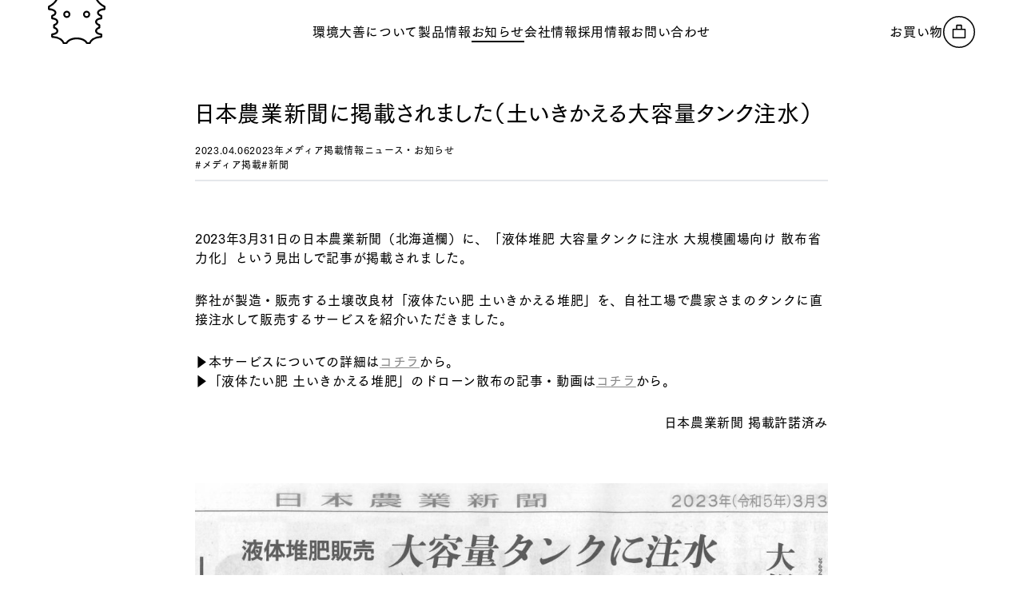

--- FILE ---
content_type: text/html; charset=UTF-8
request_url: https://kankyo-daizen.jp/blog/2023/04/06/6803-agrinews-tank/
body_size: 9040
content:
<!DOCTYPE html>
<html lang="ja" class="no-js">
<head>
  <script type="text/javascript">document.documentElement.className = document.documentElement.className.replace("no-js","js");</script>

  <meta charset="utf-8">
  <meta name="viewport" content="width=device-width, initial-scale=1">
  <meta name="theme-color" content="#000">

  <link rel="apple-touch-icon" type="image/png" href="https://kankyo-daizen.jp/wp-content/themes/kankyo-daizen-2410/assets/img/apple-touch-icon.png">
  <link rel="icon" type="image/png" href="https://kankyo-daizen.jp/wp-content/themes/kankyo-daizen-2410/assets/img/favicon.ico">
  <link rel="stylesheet" href='//kankyo-daizen.jp/wp-content/cache/wpfc-minified/qwmirpgs/24tqr.css'>
  <link rel="stylesheet" href='//kankyo-daizen.jp/wp-content/cache/wpfc-minified/t34wiua/24tqr.css'>

  <link rel="preconnect" href="https://fonts.googleapis.com">
  <link rel="preconnect" href="https://fonts.gstatic.com" crossorigin>
  <link href="https://fonts.googleapis.com/css2?family=Inter:wght@400;500&display=swap" rel="stylesheet">
  <script src="https://webfont.fontplus.jp/accessor/script/fontplus.js?gjkbuPOtRWA%3D&box=5aO5rng87jQ%3D&aa=1&ab=1"></script>

  <meta name='robots' content='index, follow, max-image-preview:large, max-snippet:-1, max-video-preview:-1' />

	<!-- This site is optimized with the Yoast SEO plugin v25.0 - https://yoast.com/wordpress/plugins/seo/ -->
	<title>日本農業新聞に掲載されました（土いきかえる大容量タンク注水） - 環境大善｜地球の健康を見つめる｜「きえ〜る」や「土いきかえる」などの製造販売</title>
	<meta name="description" content="北海道北見から生まれた、天然成分100%の消臭剤「きえーる」は、安⼼・安全、⽔より綺麗で、⾹りでごまかさない、抜群の消臭⼒を持ったバイオ酵素消臭剤です。 極寒の北海道で培養させた酵素（バイオエキス）で、悪臭の元から分解することにより強力に消臭できます。" />
	<link rel="canonical" href="https://kankyo-daizen.jp/blog/2023/04/06/6803-agrinews-tank/" />
	<meta property="og:locale" content="ja_JP" />
	<meta property="og:type" content="article" />
	<meta property="og:title" content="日本農業新聞に掲載されました（土いきかえる大容量タンク注水） - 環境大善｜地球の健康を見つめる｜「きえ〜る」や「土いきかえる」などの製造販売" />
	<meta property="og:description" content="北海道北見から生まれた、天然成分100%の消臭剤「きえーる」は、安⼼・安全、⽔より綺麗で、⾹りでごまかさない、抜群の消臭⼒を持ったバイオ酵素消臭剤です。 極寒の北海道で培養させた酵素（バイオエキス）で、悪臭の元から分解することにより強力に消臭できます。" />
	<meta property="og:url" content="https://kankyo-daizen.jp/blog/2023/04/06/6803-agrinews-tank/" />
	<meta property="og:site_name" content="環境大善｜地球の健康を見つめる｜「きえ〜る」や「土いきかえる」などの製造販売" />
	<meta property="article:publisher" content="https://www.facebook.com/kankyo.daizen/" />
	<meta property="article:published_time" content="2023-04-06T05:19:32+00:00" />
	<meta property="article:modified_time" content="2023-04-06T05:23:57+00:00" />
	<meta property="og:image" content="http://kankyo-daizen.jp/wp-content/uploads/2023/04/4638c755b37f02ad44d4c1de9d377989-1024x741.jpg" />
	<meta name="author" content="竹井" />
	<meta name="twitter:card" content="summary_large_image" />
	<meta name="twitter:creator" content="@kankyodaizen" />
	<meta name="twitter:site" content="@kankyodaizen" />
	<meta name="twitter:label1" content="執筆者" />
	<meta name="twitter:data1" content="竹井" />
	<meta name="twitter:label2" content="推定読み取り時間" />
	<meta name="twitter:data2" content="2分" />
	<script type="application/ld+json" class="yoast-schema-graph">{"@context":"https://schema.org","@graph":[{"@type":"Article","@id":"https://kankyo-daizen.jp/blog/2023/04/06/6803-agrinews-tank/#article","isPartOf":{"@id":"https://kankyo-daizen.jp/blog/2023/04/06/6803-agrinews-tank/"},"author":{"name":"竹井","@id":"https://kankyo-daizen.jp/#/schema/person/30d6242bfd3bfece96161b7a304be13c"},"headline":"日本農業新聞に掲載されました（土いきかえる大容量タンク注水）","datePublished":"2023-04-06T05:19:32+00:00","dateModified":"2023-04-06T05:23:57+00:00","mainEntityOfPage":{"@id":"https://kankyo-daizen.jp/blog/2023/04/06/6803-agrinews-tank/"},"wordCount":34,"publisher":{"@id":"https://kankyo-daizen.jp/#organization"},"image":{"@id":"https://kankyo-daizen.jp/blog/2023/04/06/6803-agrinews-tank/#primaryimage"},"thumbnailUrl":"http://kankyo-daizen.jp/wp-content/uploads/2023/04/4638c755b37f02ad44d4c1de9d377989-1024x741.jpg","keywords":["メディア掲載","新聞"],"articleSection":["2023年","メディア掲載情報","ニュース・お知らせ"],"inLanguage":"ja"},{"@type":"WebPage","@id":"https://kankyo-daizen.jp/blog/2023/04/06/6803-agrinews-tank/","url":"https://kankyo-daizen.jp/blog/2023/04/06/6803-agrinews-tank/","name":"日本農業新聞に掲載されました（土いきかえる大容量タンク注水） - 環境大善｜地球の健康を見つめる｜「きえ〜る」や「土いきかえる」などの製造販売","isPartOf":{"@id":"https://kankyo-daizen.jp/#website"},"primaryImageOfPage":{"@id":"https://kankyo-daizen.jp/blog/2023/04/06/6803-agrinews-tank/#primaryimage"},"image":{"@id":"https://kankyo-daizen.jp/blog/2023/04/06/6803-agrinews-tank/#primaryimage"},"thumbnailUrl":"http://kankyo-daizen.jp/wp-content/uploads/2023/04/4638c755b37f02ad44d4c1de9d377989-1024x741.jpg","datePublished":"2023-04-06T05:19:32+00:00","dateModified":"2023-04-06T05:23:57+00:00","description":"北海道北見から生まれた、天然成分100%の消臭剤「きえーる」は、安⼼・安全、⽔より綺麗で、⾹りでごまかさない、抜群の消臭⼒を持ったバイオ酵素消臭剤です。 極寒の北海道で培養させた酵素（バイオエキス）で、悪臭の元から分解することにより強力に消臭できます。","breadcrumb":{"@id":"https://kankyo-daizen.jp/blog/2023/04/06/6803-agrinews-tank/#breadcrumb"},"inLanguage":"ja","potentialAction":[{"@type":"ReadAction","target":["https://kankyo-daizen.jp/blog/2023/04/06/6803-agrinews-tank/"]}]},{"@type":"ImageObject","inLanguage":"ja","@id":"https://kankyo-daizen.jp/blog/2023/04/06/6803-agrinews-tank/#primaryimage","url":"http://kankyo-daizen.jp/wp-content/uploads/2023/04/4638c755b37f02ad44d4c1de9d377989-1024x741.jpg","contentUrl":"http://kankyo-daizen.jp/wp-content/uploads/2023/04/4638c755b37f02ad44d4c1de9d377989-1024x741.jpg"},{"@type":"BreadcrumbList","@id":"https://kankyo-daizen.jp/blog/2023/04/06/6803-agrinews-tank/#breadcrumb","itemListElement":[{"@type":"ListItem","position":1,"name":"ホーム","item":"https://kankyo-daizen.jp/"},{"@type":"ListItem","position":2,"name":"お知らせ","item":"https://kankyo-daizen.jp/news/"},{"@type":"ListItem","position":3,"name":"日本農業新聞に掲載されました（土いきかえる大容量タンク注水）"}]},{"@type":"WebSite","@id":"https://kankyo-daizen.jp/#website","url":"https://kankyo-daizen.jp/","name":"環境大善｜地球の健康を見つめる｜「きえ〜る」や「土いきかえる」などの製造販売","description":"北海道北見から生まれた、天然成分100%の消臭剤「きえ〜る」は、安⼼・安全、⽔より綺麗で、⾹りでごまかさない、抜群の消臭⼒を持ったバイオ酵素消臭剤です。極寒の北海道で培養させた酵素（バイオエキス）で、悪臭の元から分解することにより強力に消臭できます。","publisher":{"@id":"https://kankyo-daizen.jp/#organization"},"potentialAction":[{"@type":"SearchAction","target":{"@type":"EntryPoint","urlTemplate":"https://kankyo-daizen.jp/?s={search_term_string}"},"query-input":{"@type":"PropertyValueSpecification","valueRequired":true,"valueName":"search_term_string"}}],"inLanguage":"ja"},{"@type":"Organization","@id":"https://kankyo-daizen.jp/#organization","name":"株式会社環境ダイゼン","url":"https://kankyo-daizen.jp/","logo":{"@type":"ImageObject","inLanguage":"ja","@id":"https://kankyo-daizen.jp/#/schema/logo/image/","url":"https://kankyo-daizen.jp/wp-content/uploads/2023/02/newfavicon.png","contentUrl":"https://kankyo-daizen.jp/wp-content/uploads/2023/02/newfavicon.png","width":48,"height":48,"caption":"株式会社環境ダイゼン"},"image":{"@id":"https://kankyo-daizen.jp/#/schema/logo/image/"},"sameAs":["https://www.facebook.com/kankyo.daizen/","https://x.com/kankyodaizen","https://www.instagram.com/kankyo_daizen/"]},{"@type":"Person","@id":"https://kankyo-daizen.jp/#/schema/person/30d6242bfd3bfece96161b7a304be13c","name":"竹井","image":{"@type":"ImageObject","inLanguage":"ja","@id":"https://kankyo-daizen.jp/#/schema/person/image/","url":"https://secure.gravatar.com/avatar/8aacd2d6bbc1314fcaf5c87148694c48?s=96&d=mm&r=g","contentUrl":"https://secure.gravatar.com/avatar/8aacd2d6bbc1314fcaf5c87148694c48?s=96&d=mm&r=g","caption":"竹井"},"url":"https://kankyo-daizen.jp/blog/author/r-takei/"}]}</script>
	<!-- / Yoast SEO plugin. -->


<link rel='dns-prefetch' href='//www.googletagmanager.com' />
<style id='classic-theme-styles-inline-css' type='text/css'>
/*! This file is auto-generated */
.wp-block-button__link{color:#fff;background-color:#32373c;border-radius:9999px;box-shadow:none;text-decoration:none;padding:calc(.667em + 2px) calc(1.333em + 2px);font-size:1.125em}.wp-block-file__button{background:#32373c;color:#fff;text-decoration:none}
</style>
<style id='global-styles-inline-css' type='text/css'>
:root{--wp--preset--aspect-ratio--square: 1;--wp--preset--aspect-ratio--4-3: 4/3;--wp--preset--aspect-ratio--3-4: 3/4;--wp--preset--aspect-ratio--3-2: 3/2;--wp--preset--aspect-ratio--2-3: 2/3;--wp--preset--aspect-ratio--16-9: 16/9;--wp--preset--aspect-ratio--9-16: 9/16;--wp--preset--color--black: #000000;--wp--preset--color--cyan-bluish-gray: #abb8c3;--wp--preset--color--white: #ffffff;--wp--preset--color--pale-pink: #f78da7;--wp--preset--color--vivid-red: #cf2e2e;--wp--preset--color--luminous-vivid-orange: #ff6900;--wp--preset--color--luminous-vivid-amber: #fcb900;--wp--preset--color--light-green-cyan: #7bdcb5;--wp--preset--color--vivid-green-cyan: #00d084;--wp--preset--color--pale-cyan-blue: #8ed1fc;--wp--preset--color--vivid-cyan-blue: #0693e3;--wp--preset--color--vivid-purple: #9b51e0;--wp--preset--gradient--vivid-cyan-blue-to-vivid-purple: linear-gradient(135deg,rgba(6,147,227,1) 0%,rgb(155,81,224) 100%);--wp--preset--gradient--light-green-cyan-to-vivid-green-cyan: linear-gradient(135deg,rgb(122,220,180) 0%,rgb(0,208,130) 100%);--wp--preset--gradient--luminous-vivid-amber-to-luminous-vivid-orange: linear-gradient(135deg,rgba(252,185,0,1) 0%,rgba(255,105,0,1) 100%);--wp--preset--gradient--luminous-vivid-orange-to-vivid-red: linear-gradient(135deg,rgba(255,105,0,1) 0%,rgb(207,46,46) 100%);--wp--preset--gradient--very-light-gray-to-cyan-bluish-gray: linear-gradient(135deg,rgb(238,238,238) 0%,rgb(169,184,195) 100%);--wp--preset--gradient--cool-to-warm-spectrum: linear-gradient(135deg,rgb(74,234,220) 0%,rgb(151,120,209) 20%,rgb(207,42,186) 40%,rgb(238,44,130) 60%,rgb(251,105,98) 80%,rgb(254,248,76) 100%);--wp--preset--gradient--blush-light-purple: linear-gradient(135deg,rgb(255,206,236) 0%,rgb(152,150,240) 100%);--wp--preset--gradient--blush-bordeaux: linear-gradient(135deg,rgb(254,205,165) 0%,rgb(254,45,45) 50%,rgb(107,0,62) 100%);--wp--preset--gradient--luminous-dusk: linear-gradient(135deg,rgb(255,203,112) 0%,rgb(199,81,192) 50%,rgb(65,88,208) 100%);--wp--preset--gradient--pale-ocean: linear-gradient(135deg,rgb(255,245,203) 0%,rgb(182,227,212) 50%,rgb(51,167,181) 100%);--wp--preset--gradient--electric-grass: linear-gradient(135deg,rgb(202,248,128) 0%,rgb(113,206,126) 100%);--wp--preset--gradient--midnight: linear-gradient(135deg,rgb(2,3,129) 0%,rgb(40,116,252) 100%);--wp--preset--font-size--small: 13px;--wp--preset--font-size--medium: 20px;--wp--preset--font-size--large: 36px;--wp--preset--font-size--x-large: 42px;--wp--preset--spacing--20: 0.44rem;--wp--preset--spacing--30: 0.67rem;--wp--preset--spacing--40: 1rem;--wp--preset--spacing--50: 1.5rem;--wp--preset--spacing--60: 2.25rem;--wp--preset--spacing--70: 3.38rem;--wp--preset--spacing--80: 5.06rem;--wp--preset--shadow--natural: 6px 6px 9px rgba(0, 0, 0, 0.2);--wp--preset--shadow--deep: 12px 12px 50px rgba(0, 0, 0, 0.4);--wp--preset--shadow--sharp: 6px 6px 0px rgba(0, 0, 0, 0.2);--wp--preset--shadow--outlined: 6px 6px 0px -3px rgba(255, 255, 255, 1), 6px 6px rgba(0, 0, 0, 1);--wp--preset--shadow--crisp: 6px 6px 0px rgba(0, 0, 0, 1);}:where(.is-layout-flex){gap: 0.5em;}:where(.is-layout-grid){gap: 0.5em;}body .is-layout-flex{display: flex;}.is-layout-flex{flex-wrap: wrap;align-items: center;}.is-layout-flex > :is(*, div){margin: 0;}body .is-layout-grid{display: grid;}.is-layout-grid > :is(*, div){margin: 0;}:where(.wp-block-columns.is-layout-flex){gap: 2em;}:where(.wp-block-columns.is-layout-grid){gap: 2em;}:where(.wp-block-post-template.is-layout-flex){gap: 1.25em;}:where(.wp-block-post-template.is-layout-grid){gap: 1.25em;}.has-black-color{color: var(--wp--preset--color--black) !important;}.has-cyan-bluish-gray-color{color: var(--wp--preset--color--cyan-bluish-gray) !important;}.has-white-color{color: var(--wp--preset--color--white) !important;}.has-pale-pink-color{color: var(--wp--preset--color--pale-pink) !important;}.has-vivid-red-color{color: var(--wp--preset--color--vivid-red) !important;}.has-luminous-vivid-orange-color{color: var(--wp--preset--color--luminous-vivid-orange) !important;}.has-luminous-vivid-amber-color{color: var(--wp--preset--color--luminous-vivid-amber) !important;}.has-light-green-cyan-color{color: var(--wp--preset--color--light-green-cyan) !important;}.has-vivid-green-cyan-color{color: var(--wp--preset--color--vivid-green-cyan) !important;}.has-pale-cyan-blue-color{color: var(--wp--preset--color--pale-cyan-blue) !important;}.has-vivid-cyan-blue-color{color: var(--wp--preset--color--vivid-cyan-blue) !important;}.has-vivid-purple-color{color: var(--wp--preset--color--vivid-purple) !important;}.has-black-background-color{background-color: var(--wp--preset--color--black) !important;}.has-cyan-bluish-gray-background-color{background-color: var(--wp--preset--color--cyan-bluish-gray) !important;}.has-white-background-color{background-color: var(--wp--preset--color--white) !important;}.has-pale-pink-background-color{background-color: var(--wp--preset--color--pale-pink) !important;}.has-vivid-red-background-color{background-color: var(--wp--preset--color--vivid-red) !important;}.has-luminous-vivid-orange-background-color{background-color: var(--wp--preset--color--luminous-vivid-orange) !important;}.has-luminous-vivid-amber-background-color{background-color: var(--wp--preset--color--luminous-vivid-amber) !important;}.has-light-green-cyan-background-color{background-color: var(--wp--preset--color--light-green-cyan) !important;}.has-vivid-green-cyan-background-color{background-color: var(--wp--preset--color--vivid-green-cyan) !important;}.has-pale-cyan-blue-background-color{background-color: var(--wp--preset--color--pale-cyan-blue) !important;}.has-vivid-cyan-blue-background-color{background-color: var(--wp--preset--color--vivid-cyan-blue) !important;}.has-vivid-purple-background-color{background-color: var(--wp--preset--color--vivid-purple) !important;}.has-black-border-color{border-color: var(--wp--preset--color--black) !important;}.has-cyan-bluish-gray-border-color{border-color: var(--wp--preset--color--cyan-bluish-gray) !important;}.has-white-border-color{border-color: var(--wp--preset--color--white) !important;}.has-pale-pink-border-color{border-color: var(--wp--preset--color--pale-pink) !important;}.has-vivid-red-border-color{border-color: var(--wp--preset--color--vivid-red) !important;}.has-luminous-vivid-orange-border-color{border-color: var(--wp--preset--color--luminous-vivid-orange) !important;}.has-luminous-vivid-amber-border-color{border-color: var(--wp--preset--color--luminous-vivid-amber) !important;}.has-light-green-cyan-border-color{border-color: var(--wp--preset--color--light-green-cyan) !important;}.has-vivid-green-cyan-border-color{border-color: var(--wp--preset--color--vivid-green-cyan) !important;}.has-pale-cyan-blue-border-color{border-color: var(--wp--preset--color--pale-cyan-blue) !important;}.has-vivid-cyan-blue-border-color{border-color: var(--wp--preset--color--vivid-cyan-blue) !important;}.has-vivid-purple-border-color{border-color: var(--wp--preset--color--vivid-purple) !important;}.has-vivid-cyan-blue-to-vivid-purple-gradient-background{background: var(--wp--preset--gradient--vivid-cyan-blue-to-vivid-purple) !important;}.has-light-green-cyan-to-vivid-green-cyan-gradient-background{background: var(--wp--preset--gradient--light-green-cyan-to-vivid-green-cyan) !important;}.has-luminous-vivid-amber-to-luminous-vivid-orange-gradient-background{background: var(--wp--preset--gradient--luminous-vivid-amber-to-luminous-vivid-orange) !important;}.has-luminous-vivid-orange-to-vivid-red-gradient-background{background: var(--wp--preset--gradient--luminous-vivid-orange-to-vivid-red) !important;}.has-very-light-gray-to-cyan-bluish-gray-gradient-background{background: var(--wp--preset--gradient--very-light-gray-to-cyan-bluish-gray) !important;}.has-cool-to-warm-spectrum-gradient-background{background: var(--wp--preset--gradient--cool-to-warm-spectrum) !important;}.has-blush-light-purple-gradient-background{background: var(--wp--preset--gradient--blush-light-purple) !important;}.has-blush-bordeaux-gradient-background{background: var(--wp--preset--gradient--blush-bordeaux) !important;}.has-luminous-dusk-gradient-background{background: var(--wp--preset--gradient--luminous-dusk) !important;}.has-pale-ocean-gradient-background{background: var(--wp--preset--gradient--pale-ocean) !important;}.has-electric-grass-gradient-background{background: var(--wp--preset--gradient--electric-grass) !important;}.has-midnight-gradient-background{background: var(--wp--preset--gradient--midnight) !important;}.has-small-font-size{font-size: var(--wp--preset--font-size--small) !important;}.has-medium-font-size{font-size: var(--wp--preset--font-size--medium) !important;}.has-large-font-size{font-size: var(--wp--preset--font-size--large) !important;}.has-x-large-font-size{font-size: var(--wp--preset--font-size--x-large) !important;}
:where(.wp-block-post-template.is-layout-flex){gap: 1.25em;}:where(.wp-block-post-template.is-layout-grid){gap: 1.25em;}
:where(.wp-block-columns.is-layout-flex){gap: 2em;}:where(.wp-block-columns.is-layout-grid){gap: 2em;}
:root :where(.wp-block-pullquote){font-size: 1.5em;line-height: 1.6;}
</style>

<!-- Site Kit によって追加された Google タグ（gtag.js）スニペット -->

<!-- Google アナリティクス スニペット (Site Kit が追加) -->
<script type="text/javascript" src="https://www.googletagmanager.com/gtag/js?id=G-0QKJQ1BJMP" id="google_gtagjs-js" async></script>
<script type="text/javascript" id="google_gtagjs-js-after">
/* <![CDATA[ */
window.dataLayer = window.dataLayer || [];function gtag(){dataLayer.push(arguments);}
gtag("set","linker",{"domains":["kankyo-daizen.jp"]});
gtag("js", new Date());
gtag("set", "developer_id.dZTNiMT", true);
gtag("config", "G-0QKJQ1BJMP");
/* ]]> */
</script>

<!-- Site Kit によって追加された終了 Google タグ（gtag.js）スニペット -->
<link rel='shortlink' href='https://kankyo-daizen.jp/?p=6803' />
<link rel="alternate" title="oEmbed (JSON)" type="application/json+oembed" href="https://kankyo-daizen.jp/wp-json/oembed/1.0/embed?url=https%3A%2F%2Fkankyo-daizen.jp%2Fblog%2F2023%2F04%2F06%2F6803-agrinews-tank%2F" />
<link rel="alternate" title="oEmbed (XML)" type="text/xml+oembed" href="https://kankyo-daizen.jp/wp-json/oembed/1.0/embed?url=https%3A%2F%2Fkankyo-daizen.jp%2Fblog%2F2023%2F04%2F06%2F6803-agrinews-tank%2F&#038;format=xml" />
<meta name="generator" content="Site Kit by Google 1.152.1" /><link rel="canonical" href="https://kankyo-daizen.jp/blog/2023/04/06/6803-agrinews-tank/">
<noscript><style>.lazyload[data-src]{display:none !important;}</style></noscript><style>.lazyload{background-image:none !important;}.lazyload:before{background-image:none !important;}</style><link rel="icon" href="https://kankyo-daizen.jp/wp-content/uploads/2023/02/cropped-newfavicon-32x32.png" sizes="32x32" />
<link rel="icon" href="https://kankyo-daizen.jp/wp-content/uploads/2023/02/cropped-newfavicon-192x192.png" sizes="192x192" />
<link rel="apple-touch-icon" href="https://kankyo-daizen.jp/wp-content/uploads/2023/02/cropped-newfavicon-180x180.png" />
<meta name="msapplication-TileImage" content="https://kankyo-daizen.jp/wp-content/uploads/2023/02/cropped-newfavicon-270x270.png" />
		<style type="text/css" id="wp-custom-css">
			@media screen and (max-width: 782px) {
	[class*=column] {
	flex-wrap:wrap;
}
}		</style>
		</head>
<body class="post-template-default single single-post postid-6803 single-format-standard" id="top">

<header class="site-header" data-header>
  <div class="site-header-character">
    <a href="https://kankyo-daizen.jp"><img src="[data-uri]" alt="" width="72" height="75" data-src="https://kankyo-daizen.jp/wp-content/themes/kankyo-daizen-2410/assets/img/character-1.svg" decoding="async" class="lazyload" data-eio-rwidth="72" data-eio-rheight="75"><noscript><img src="https://kankyo-daizen.jp/wp-content/themes/kankyo-daizen-2410/assets/img/character-1.svg" alt="" width="72" height="75" data-eio="l"></noscript></a>
  </div>
  <h1 class="site-header-logo">
    <a href="/">
      <img src="[data-uri]" alt="環境大善" data-src="https://kankyo-daizen.jp/wp-content/themes/kankyo-daizen-2410/assets/img/logo-pc.svg" decoding="async" class="lazyload"><noscript><img src="https://kankyo-daizen.jp/wp-content/themes/kankyo-daizen-2410/assets/img/logo-pc.svg" alt="環境大善" data-eio="l"></noscript>
    </a>
  </h1>
  <div class="site-header-cart">
    <a href="https://store.kankyo-daizen.jp/" target="_blank" aria-label="オンラインストアへ">
      <span class="pc">お買い物</span>
      <img src="[data-uri]" alt="" width="40" height="40" data-src="https://kankyo-daizen.jp/wp-content/themes/kankyo-daizen-2410/assets/img/icon-cart.svg" decoding="async" class="lazyload" data-eio-rwidth="40" data-eio-rheight="40"><noscript><img src="https://kankyo-daizen.jp/wp-content/themes/kankyo-daizen-2410/assets/img/icon-cart.svg" alt="" width="40" height="40" data-eio="l"></noscript>
    </a>
  </div>
  <div class="site-header-button">
    <button aria-label="メニューを開く"><span></span><span></span><span></span></button>
  </div>
</header>

<nav class="site-header-nav" id="SiteNav">
  <ul class="site-header-nav-list">
    <li class="sp-tablet"><a href="/"><span>トップ</span></a></li>
    <li class=""><a href="https://kankyo-daizen.jp/about/"><span>環境大善について</span></a></li>
    <li class=""><a href="https://kankyo-daizen.jp/products/"><span>製品情報</span></a></li>
    <li class="current"><a href="https://kankyo-daizen.jp/news/"><span>お知らせ</span></a></li>
    <li class=""><a href="https://kankyo-daizen.jp/company/"><span>会社情報</span></a></li>
    <li class=""><a href="https://kankyo-daizen.jp/recruit/"><span>採用情報</span></a></li>
    <li class=""><a href="https://kankyo-daizen.jp/contact/"><span>お問い合わせ</span></a></li>
  </ul>
  <div class="sp-tablet">
    <ul class="site-header-nav-sublist">
      <li><a href="https://store.kankyo-daizen.jp/" target="_blank" class="has-icon"><img src="[data-uri]" alt="" data-src="https://kankyo-daizen.jp/wp-content/themes/kankyo-daizen-2410/assets/img/icon-cart.svg" decoding="async" class="lazyload"><noscript><img src="https://kankyo-daizen.jp/wp-content/themes/kankyo-daizen-2410/assets/img/icon-cart.svg" alt="" data-eio="l"></noscript><span>オンラインストア</span></a></li>
    </ul>
  </div>
</nav>

<main class="site-main page-main" role="main">
  <article class="page-width-article stack:60">

    <header class="stack:15 border-bottom-width:2 padding-bottom:10">
      <h1 class="font-size:28 line-height:16"><span class="has-marker">日本農業新聞に掲載されました（土いきかえる大容量タンク注水）</span></h1>
      <div class="font-size:12">
        <div class="pc:flex pc:gap:10">
          <p class="nowrap">2023.04.06</p>
          <div class="flex flex-wrap" style="column-gap:10px;">
                        <a href="https://kankyo-daizen.jp/blog/category/news/2023/">2023年</a>
                        <a href="https://kankyo-daizen.jp/blog/category/media/">メディア掲載情報</a>
                        <a href="https://kankyo-daizen.jp/blog/category/news/">ニュース・お知らせ</a>
                      </div>
        </div>
        <div class="flex flex-wrap" style="column-gap:10px;">
                    <p><a href="https://kankyo-daizen.jp/blog/tag/%e3%83%a1%e3%83%87%e3%82%a3%e3%82%a2%e6%8e%b2%e8%bc%89/">#メディア掲載</a></p>
                    <p><a href="https://kankyo-daizen.jp/blog/tag/newspaper/">#新聞</a></p>
                  </div>
      </div>
    </header>

    <div class="rte">
      
<p>2023年3月31日の日本農業新聞（北海道欄）に、「液体堆肥 大容量タンクに注水 大規模圃場向け 散布省力化」という見出しで記事が掲載されました。</p>



<p>弊社が製造・販売する土壌改良材「液体たい肥 土いきかえる堆肥」を、自社工場で農家さまのタンクに直接注水して販売するサービスを紹介いただきました。</p>



<p>▶︎本サービスについての詳細は<a href="https://kankyo-daizen.jp/blog/2022/05/10/5386/" target="_blank" rel="noreferrer noopener">コチラ</a>から。<br>▶︎「液体たい肥 土いきかえる堆肥」のドローン散布の記事・動画は<a href="https://kankyo-daizen.jp/blog/2020/10/21/tsuchiiki-drone/" target="_blank" rel="noreferrer noopener">コチラ</a>から。</p>



<p class="has-text-align-right">日本農業新聞 掲載許諾済み</p>



<figure class="wp-block-image size-large"><img fetchpriority="high" decoding="async" width="1024" height="741" src="[data-uri]" alt="" class="wp-image-6806 lazyload"   data-src="http://kankyo-daizen.jp/wp-content/uploads/2023/04/4638c755b37f02ad44d4c1de9d377989-1024x741.jpg" data-srcset="https://kankyo-daizen.jp/wp-content/uploads/2023/04/4638c755b37f02ad44d4c1de9d377989-1024x741.jpg 1024w, https://kankyo-daizen.jp/wp-content/uploads/2023/04/4638c755b37f02ad44d4c1de9d377989-300x217.jpg 300w, https://kankyo-daizen.jp/wp-content/uploads/2023/04/4638c755b37f02ad44d4c1de9d377989-768x556.jpg 768w, https://kankyo-daizen.jp/wp-content/uploads/2023/04/4638c755b37f02ad44d4c1de9d377989-1536x1111.jpg 1536w, https://kankyo-daizen.jp/wp-content/uploads/2023/04/4638c755b37f02ad44d4c1de9d377989.jpg 1920w" data-sizes="auto" data-eio-rwidth="1024" data-eio-rheight="741" /><noscript><img fetchpriority="high" decoding="async" width="1024" height="741" src="http://kankyo-daizen.jp/wp-content/uploads/2023/04/4638c755b37f02ad44d4c1de9d377989-1024x741.jpg" alt="" class="wp-image-6806" srcset="https://kankyo-daizen.jp/wp-content/uploads/2023/04/4638c755b37f02ad44d4c1de9d377989-1024x741.jpg 1024w, https://kankyo-daizen.jp/wp-content/uploads/2023/04/4638c755b37f02ad44d4c1de9d377989-300x217.jpg 300w, https://kankyo-daizen.jp/wp-content/uploads/2023/04/4638c755b37f02ad44d4c1de9d377989-768x556.jpg 768w, https://kankyo-daizen.jp/wp-content/uploads/2023/04/4638c755b37f02ad44d4c1de9d377989-1536x1111.jpg 1536w, https://kankyo-daizen.jp/wp-content/uploads/2023/04/4638c755b37f02ad44d4c1de9d377989.jpg 1920w" sizes="(max-width: 1024px) 100vw, 1024px" data-eio="l" /></noscript></figure>



<hr class="wp-block-separator has-alpha-channel-opacity"/>



<p>【本リリースに関するお問い合わせ先】<br>環境⼤善株式会社<br>北海道北見市端野町三区438－7<br>マーケティング室 板橋・竹井<br>電話番号：(0157)67-6788<br>FAX番号：(0157)67-6618<br>E-ｍail：<a href="mailto:otoiawase@kankyo-daizen.jp" target="_blank" rel="noreferrer noopener">otoiawase@kankyo-daizen.jp</a></p>



<p>公式ホームページ　<a href="https://kankyo-daizen.jp/" target="_blank" rel="noreferrer noopener">https://kankyo-daizen.jp</a><br>公式オンラインストア　<a href="https://store.kankyo-daizen.jp/" target="_blank" rel="noreferrer noopener">https://store.kankyo-daizen.jp</a><br>公式Twitter　<a href="https://twitter.com/KankyoDaizen" target="_blank" rel="noreferrer noopener">https://twitter.com/KankyoDaizen</a><br>公式Facebook　<a href="https://www.facebook.com/kankyo.daizen/" target="_blank" rel="noreferrer noopener">https://www.facebook.com/kankyo.daizen</a><br>公式Instagram　<a href="https://www.instagram.com/kankyo_daizen/" target="_blank" rel="noreferrer noopener">https://www.instagram.com/kankyo_daizen</a></p>
    </div>

        <nav class="flex font-size:14 border-top-width:2 padding-top:20">
      <p class="width:50">
                <a href="https://kankyo-daizen.jp/blog/2023/04/03/dcm-tsuti/" class="inline-flex gap:10 item-center">
          <img src="[data-uri]" alt="" width="17" height="12" style="width:17px;height:12px;" data-src="https://kankyo-daizen.jp/wp-content/themes/kankyo-daizen-2410/assets/img/icon-arrow3.svg" decoding="async" class="lazyload" data-eio-rwidth="17" data-eio-rheight="12"><noscript><img src="https://kankyo-daizen.jp/wp-content/themes/kankyo-daizen-2410/assets/img/icon-arrow3.svg" alt="" width="17" height="12" style="width:17px;height:12px;" data-eio="l"></noscript><span>前の記事</span>
        </a>
              </p>
      <p class="width:50 align:right">
                <a href="https://kankyo-daizen.jp/blog/2023/04/06/6808-passthebaton/" class="inline-flex gap:10 item-center">
          <span>次の記事</span><img src="[data-uri]" alt="" width="17" height="12" style="width:17px;height:12px;" data-src="https://kankyo-daizen.jp/wp-content/themes/kankyo-daizen-2410/assets/img/icon-arrow2.svg" decoding="async" class="lazyload" data-eio-rwidth="17" data-eio-rheight="12"><noscript><img src="https://kankyo-daizen.jp/wp-content/themes/kankyo-daizen-2410/assets/img/icon-arrow2.svg" alt="" width="17" height="12" style="width:17px;height:12px;" data-eio="l"></noscript>
        </a>
              </p>
    </nav>

  </article>

  <section class="margin-top:80">
    <div class="align:center-block">
      <p class="button --color-orange --width-narrow">
        <a href="https://kankyo-daizen.jp/news/" class="font-size:18">お知らせ一覧へ</a>
      </p>
    </div>
  </section>
</main>

<footer class="site-footer page-width stack:40">
  <div class="site-footer-sns">
    <a href="https://www.facebook.com/kankyo.daizen" target="_blank"><img src="[data-uri]" alt="Facebook" width="30" height="30" data-src="https://kankyo-daizen.jp/wp-content/themes/kankyo-daizen-2410/assets/img/icon-facebook.svg" decoding="async" class="lazyload" data-eio-rwidth="30" data-eio-rheight="30"><noscript><img src="https://kankyo-daizen.jp/wp-content/themes/kankyo-daizen-2410/assets/img/icon-facebook.svg" alt="Facebook" width="30" height="30" data-eio="l"></noscript></a>
    <a href="https://twitter.com/kankyodaizen" target="_blank"><img src="[data-uri]" alt="Twitter" width="30" height="30" data-src="https://kankyo-daizen.jp/wp-content/themes/kankyo-daizen-2410/assets/img/icon-twitter.svg" decoding="async" class="lazyload" data-eio-rwidth="30" data-eio-rheight="30"><noscript><img src="https://kankyo-daizen.jp/wp-content/themes/kankyo-daizen-2410/assets/img/icon-twitter.svg" alt="Twitter" width="30" height="30" data-eio="l"></noscript></a>
    <a href="https://www.instagram.com/kankyo_daizen/" target="_blank"><img src="[data-uri]" alt="Instagram" width="30" height="30" data-src="https://kankyo-daizen.jp/wp-content/themes/kankyo-daizen-2410/assets/img/icon-instagram.svg" decoding="async" class="lazyload" data-eio-rwidth="30" data-eio-rheight="30"><noscript><img src="https://kankyo-daizen.jp/wp-content/themes/kankyo-daizen-2410/assets/img/icon-instagram.svg" alt="Instagram" width="30" height="30" data-eio="l"></noscript></a>
    <a href="https://note.com/kankyo_daizen" target="_blank"><img src="[data-uri]" alt="note" width="30" height="30" data-src="https://kankyo-daizen.jp/wp-content/themes/kankyo-daizen-2410/assets/img/icon-note.svg" decoding="async" class="lazyload" data-eio-rwidth="30" data-eio-rheight="30"><noscript><img src="https://kankyo-daizen.jp/wp-content/themes/kankyo-daizen-2410/assets/img/icon-note.svg" alt="note" width="30" height="30" data-eio="l"></noscript></a>
    <a href="https://www.youtube.com/@user-wd5ld1yc7y" target="_blank"><img src="[data-uri]" alt="Youtube" width="30" height="30" data-src="https://kankyo-daizen.jp/wp-content/themes/kankyo-daizen-2410/assets/img/icon-youtube.svg" decoding="async" class="lazyload" data-eio-rwidth="30" data-eio-rheight="30"><noscript><img src="https://kankyo-daizen.jp/wp-content/themes/kankyo-daizen-2410/assets/img/icon-youtube.svg" alt="Youtube" width="30" height="30" data-eio="l"></noscript></a>
  </div>
  <div class="site-footer-nav">
    <ul class="site-footer-nav-list">
      <li><a href="https://kankyo-daizen.jp/stores/">取扱店舗</a></li>
      <li><a href="https://kankyo-daizen.jp/feature/for-shops/">販売店の皆さまへ</a></li>
      <li><a href="https://kankyo-daizen.jp/faq/">よくあるご質問</a></li>
      <li><a href="https://kankyo-daizen.jp/privacy-policy/">個人情報保護方針</a></li>
    </ul>
  </div>
  <div class="site-footer-company stack:10">
    <div class="site-footer-logo"><img src="[data-uri]" alt="環境大善" width="200" height="37" data-src="https://kankyo-daizen.jp/wp-content/themes/kankyo-daizen-2410/assets/img/logo.svg" decoding="async" class="lazyload" data-eio-rwidth="200" data-eio-rheight="37"><noscript><img src="https://kankyo-daizen.jp/wp-content/themes/kankyo-daizen-2410/assets/img/logo.svg" alt="環境大善" width="200" height="37" data-eio="l"></noscript></div>
    <div class="site-footer-address">
      <address>
        <span>環境⼤善株式会社</span>
        <span>〒099-2103 北海道北⾒市端野町三区438-7</span>
      </address>
    </div>
  </div>
  <div class="site-footer-copyright">Copyright © 環境大善株式会社 All Rights Reserved</div>
</footer>

<script src="https://kankyo-daizen.jp/wp-content/themes/kankyo-daizen-2410/assets/js/app.js?241017"></script>

<script type="text/javascript" id="eio-lazy-load-js-before">
/* <![CDATA[ */
var eio_lazy_vars = {"exactdn_domain":"","skip_autoscale":0,"threshold":0,"use_dpr":1};
/* ]]> */
</script>
<script type="text/javascript" src="https://kankyo-daizen.jp/wp-content/plugins/ewww-image-optimizer/includes/lazysizes.min.js?ver=813" id="eio-lazy-load-js" async="async" data-wp-strategy="async"></script>

</body>
</html><!-- WP Fastest Cache file was created in 0.13267588615417 seconds, on 13-05-25 19:16:43 -->

--- FILE ---
content_type: text/css
request_url: https://kankyo-daizen.jp/wp-content/cache/wpfc-minified/qwmirpgs/24tqr.css
body_size: 36933
content:
@charset "UTF-8";

:root {
--color-foreground: #000;
--color-background: #fff;
--color-grey: #8C8C8C;
--color-orange: #FBECC3;
--color-blue: #DCF0FA;
--color-pink: #FAE1D2;
--color-yellow: #FAFAF0;
--color-green: #C8DC8C;
--color-red: #E6004B;
--color-bluegreen: #C8E6E1;
--color-border: #DCDCDC;
--font-family: TsukuGoPr5-D, sans-serif;
--font-family2: "Inter", TsukuGoPr5-D, sans-serif;
--line-height: 1.8;
--body-space: 24px;
--body-width: calc(100vw - var(--scrollbar-width));
--vw: calc(var(--body-width) / 100);
--header-height: 70px;
--gutter: 24px;
--transition-timing-function: cubic-bezier(0.45, 0, 0.55, 1);
}
@media screen and (min-width: 60.00001em) {
:root {
--gutter: 40px;
--header-height: 80px;
}
}
body, dd, dl, dt, figure, h1, h2, h3, h4, h5, h6, html, ol, p, ul {
margin: 0;
padding: 0;
font-size: 100%;
font-weight: 400;
}
ul, li, ol {
list-style: none;
padding: 0;
margin: 0;
}
table {
border-collapse: collapse;
}
th, td {
vertical-align: top;
text-align: left;
padding: 0;
margin: 0;
}
fieldset {
padding: 0;
margin: 0;
border: none;
}
h1, h2, h3, h4, h5 {
font-feature-settings: "palt";
}
address {
font-style: normal;
}
button {
appearance: none;
font-size: inherit;
font-family: inherit;
border: none;
padding: 0;
}
html {
-webkit-text-size-adjust: 100%;
-webkit-font-smoothing: antialiased;
}
body {
overflow-wrap: break-word;
word-break: break-word;
line-break: strict;
color: var(--color-foreground);
background-color: var(--color-background);
font-family: var(--font-family);
line-height: var(--line-height);
letter-spacing: 0.04em;
padding-top: var(--header-height);
}
body.theme-white {
--color-foreground: #000;
--color-background: #F0F0F0;
--color-border: #E6E6E6;
}
body.home {
height: 100%;
overflow: hidden;
}
body.home.is-accessed, body.home.is-loaded {
height: auto;
overflow: auto;
}
@media screen and (min-width: 60.00001em) {
body.home {
padding-top: 0;
}
}
@media screen and (max-width: 60em) {
body.menu--open {
overflow: hidden;
}
}
a {
color: var(--color-foreground);
text-decoration: none;
}
nav a {
text-decoration: none;
}
figure {
font-size: 0;
}
figure figcaption {
font-size: 14px;
margin-top: 10px;
}
img {
width: 100%;
height: auto;
}
svg {
width: 100%;
height: 100%;
}
iframe {
width: 100%;
}
em {
font-style: normal;
}
code {
padding: 0.5em;
background-color: rgba(0, 0, 0, 0.1);
}
input[type=text],
input[type=email],
input[type=password],
textarea {
width: 100%;
border: 2px solid #8C8C8C;
padding: 10px;
box-sizing: border-box;
}
input[type=text],
input[type=email],
input[type=password] {
height: 46px;
}
i {
font-style: normal;
}
.has-icon {
display: flex !important;
align-items: center;
gap: 10px;
}
.has-icon > * {
line-height: 1;
}
.has-icon img {
width: 30px;
height: 30px;
}
.has-marker.--yellow {
background: linear-gradient(transparent 60%, #F5E600 60%);
}
.has-marker.--yellow-2 {
background: linear-gradient(transparent 60%, #FFEB00 60%);
}
.has-marker.--green {
background: linear-gradient(transparent 60%, #C8DC8C 60%);
}
.has-marker.--green-2 {
background: linear-gradient(transparent 60%, #B4D26E 60%);
}
.has-marker.--purple {
background: linear-gradient(transparent 60%, #C6AFD4 60%);
}
.has-marker.--blie {
background: linear-gradient(transparent 60%, #9BD7FA 60%);
}
.has-marker-orange {
background: linear-gradient(transparent 60%, #FFBE00 60%);
}
.has-border {
padding-bottom: 5px;
border-bottom: 3px solid currentColor;
}
.has-border-thin {
padding-bottom: 2px;
border-bottom: 2px solid currentColor;
}
.has-border-top {
border-top: 2px solid currentColor;
}
.has-border-bottom {
border-bottom: 2px solid currentColor;
}
.has-border-bottom.--grey {
border-bottom: 2px solid #DCDCDC;
}
.kakoi-border {
border: 2px solid #DCDCDC;
}
.kakoi-border-darkgray {
border: 2px solid #8C8C8C;
}
.has-underline {
text-decoration: underline;
text-underline-offset: 0.2em;
}
@media (any-hover: hover) {
a.has-underline:hover {
text-decoration: none;
}
}
.has-color {
color: #32A096;
}
.has-wa-i {
display: inline-block;
padding-right: 15px;
padding-left: 15px;
position: relative;
}
.has-wa-i::before, .has-wa-i::after {
content: "";
display: block;
width: 2px;
height: 24px;
background-color: var(--color-foreground);
position: absolute;
top: 50%;
}
.has-wa-i::before {
left: 0;
transform: rotate(-30deg) translateY(calc(-50% - 2px));
}
.has-wa-i::after {
right: 0;
transform: rotate(30deg) translateY(calc(-50% - 2px));
}
.kaku-white {
background-color: var(--color-background);
clip-path: polygon(10px 0, calc(100% - 10px) 0, 100% 10px, 100% calc(100% - 10px), calc(100% - 10px) 100%, 10px 100%, 0 calc(100% - 10px), 0 10px);
}
.kaku {
display: inline-block;
clip-path: polygon(10px 0, calc(100% - 10px) 0, 100% 10px, 100% calc(100% - 10px), calc(100% - 10px) 100%, 10px 100%, 0 calc(100% - 10px), 0 10px);
}
.kaku.--s {
padding: 15px 35px;
}
.kaku.--m {
padding: 15px 50px;
}
.kaku.--l {
padding: 15px 55px;
}
.kaku.--blue {
background-color: #BFDDD9;
}
.kaku.--green {
background-color: #D7F0BE;
}
.kaku.--green-2 {
background-color: #C1E0CE;
}
.kaku.--beige {
background-color: #FFF5D7;
}
.kaku.--pink {
background-color: var(--color-pink);
}
.kaku.--flame {
position: relative;
padding: 2px;
background-color: var(--color-foreground);
clip-path: polygon(11px 0, calc(100% - 11px) 0, 100% 11px, 100% calc(100% - 11px), calc(100% - 11px) 100%, 11px 100%, 0 calc(100% - 11px), 0 11px);
}
.kaku.--flame > div {
position: relative;
z-index: 1;
clip-path: polygon(10px 0, calc(100% - 10px) 0, 100% 10px, 100% calc(100% - 10px), calc(100% - 10px) 100%, 10px 100%, 0 calc(100% - 10px), 0 10px);
background-color: var(--color-background);
}
.kaku-border {
position: relative;
padding: 2px;
background-color: var(--color-foreground);
clip-path: polygon(21px 0, calc(100% - 21px) 0, 100% 21px, 100% calc(100% - 21px), calc(100% - 21px) 100%, 21px 100%, 0 calc(100% - 21px), 0 21px);
}
.kaku-border img {
position: relative;
z-index: 1;
clip-path: polygon(20px 0, calc(100% - 20px) 0, 100% 20px, 100% calc(100% - 20px), calc(100% - 20px) 100%, 20px 100%, 0 calc(100% - 20px), 0 20px);
}
.swiper-pagination {
margin-top: 30px;
margin-bottom: 2px;
display: flex;
align-items: center;
justify-content: center;
gap: 10px;
}
.swiper-pagination span {
cursor: pointer;
transition: opacity 0.2s;
}
.swiper-pagination span:hover {
opacity: 0.5;
}
.swiper-pagination-bullet {
width: 10px;
height: 10px;
border-radius: 50%;
border: 2px solid #A0A0A0;
}
.swiper-pagination-bullet.swiper-pagination-bullet-active {
background-color: #F5E600;
}
.swiper-button-next,
.swiper-button-prev {
--swiper-navigation-size: 12px;
--swiper-navigation-color: #000;
top: auto !important;
bottom: 0 !important;
}
.swiper-button-next.--circle,
.swiper-button-prev.--circle {
width: 50px;
height: 50px;
background-color: rgba(255, 255, 255, 0.6);
border-radius: 50%;
}
.swiper-button-next.--position-center,
.swiper-button-prev.--position-center {
top: 50% !important;
bottom: auto !important;
transform: translateY(-50%);
}
.button {
text-align: center;
clip-path: polygon(11px 0, calc(100% - 11px) 0, 100% 11px, 100% calc(100% - 11px), calc(100% - 11px) 100%, 11px 100%, 0 calc(100% - 11px), 0 11px);
padding: 2px;
position: relative;
background-color: var(--color-foreground);
}
.button a, .button button {
display: block;
width: 100%;
height: 100%;
padding: 15px 20px;
box-sizing: border-box;
cursor: pointer;
text-decoration: none !important;
clip-path: polygon(10px 0, calc(100% - 10px) 0, 100% 10px, 100% calc(100% - 10px), calc(100% - 10px) 100%, 10px 100%, 0 calc(100% - 10px), 0 10px);
transition: opacity 0.1s var(--transition-timing-function);
}
@media (any-hover: hover) {
.button a:hover, .button button:hover {
opacity: 0.6;
}
}
.button.--color-orange a, .button.--color-orange button {
color: var(--color-foreground);
background-color: var(--color-orange);
}
.button.--color-grey a {
background-color: #EEEEEF;
}
.button.--color-white a {
background-color: white;
}
.button.--color-green a {
background-color: #BAD883;
}
.button.--width-narrow {
max-width: 240px;
}
.button.--width-narrow a, .button.--width-narrow button {
padding: 15px 50px;
}
.button.--heihgt-low a, .button.--heihgt-low button {
padding: 0;
line-height: 50px;
height: 50px;
}
.button.--has-icon a, .button.--has-icon button {
display: flex;
justify-content: center;
align-items: center;
gap: 0.7em;
}
.button.--has-icon a img, .button.--has-icon button img {
width: 17px;
}
@media screen and (max-width: 60em) {
.button.--w320 {
width: 320px;
}
.button.--w240 {
width: 240px;
}
.button.--w180 {
width: 180px;
}
}
@media screen and (min-width: 60.00001em) {
.button {
max-width: 360px;
}
.button.--width-narrow {
max-width: 360px;
}
}
.button-icon {
display: inline-block;
width: 32px;
height: 32px;
background-color: var(--color-background);
border-radius: 50%;
position: relative;
}
.button-icon::before {
content: "";
display: block;
width: 0;
height: 0;
border-style: solid;
border-width: 6px 0 6px 10px;
border-color: transparent transparent transparent #000000;
position: absolute;
top: 50%;
left: 50%;
transform: translate(calc(-50% + 1px), -50%);
}
.button-link {
color: var(--color-grey);
text-decoration: underline;
text-underline-offset: 0.2em;
}
.button-link:hover {
text-decoration: none;
}
.bg-orange {
background-color: var(--color-orange);
}
.bg-blue {
background-color: var(--color-blue);
}
.bg-pink {
background-color: var(--color-pink);
}
.bg-yellow {
background-color: var(--color-yellow);
}
.bg-green {
background-color: var(--color-green);
}
.bg-bluegreen {
background-color: var(--color-bluegreen);
}
.color-orange {
color: var(--color-orange);
}
.color-blue {
color: #32A096;
}
.color-pink {
color: var(--color-pink);
}
.color-yellow {
color: var(--color-yellow);
}
.color-green {
color: var(--color-green);
}
.color-bluegreen {
color: var(--color-bluegreen);
}
.color-first-letter-pink::first-letter {
color: #E6004B;
}
.thumb-slider-main + .thumb-slider-nav {
margin-top: 8px;
}
.thumb-slider-nav-item {
cursor: pointer;
}
.thumb-slider-nav-item > * {
padding: 2px;
box-sizing: border-box;
border: 2px solid var(--color-background);
}
.thumb-slider-nav-item.swiper-slide-thumb-active > * {
position: relative;
border: 2px solid currentColor;
}
.c-text {
font-size: 16px;
line-height: 1.6;
letter-spacing: 0.04em;
}
.c-text p + p {
padding-top: 1em;
}
.c-text-s {
margin-top: negative-margin();
margin-bottom: negative-margin();
font-size: 14px;
line-height: 1.71;
letter-spacing: 0.04em;
}
.c-list li {
padding-left: 20px;
position: relative;
}
.c-list li:before {
content: "";
width: 8px;
height: 8px;
border-radius: 50%;
background-color: var(--color-foreground);
position: absolute;
top: 0.5em;
left: 0;
}
.c-list-accordion > li + li {
margin-top: -2px;
}
.c-list-accordion.--orange > li:nth-child(2n) .js-accordion-btn > div {
background-color: var(--color-orange);
}
.c-list-accordion.--yellow > li:nth-child(2n) .js-accordion-btn > div {
background-color: #FAE68C;
}
.c-list-accordion.--beige > li:nth-child(2n) .js-accordion-btn > div {
background-color: #E6D7BE;
}
.c-list-accordion.--green > li:nth-child(2n) .js-accordion-btn > div {
background-color: #D7F0BE;
}
.c-list-accordion .c-list-accordion-arrow::after {
content: "";
width: 16px;
height: 8px;
background-image: url(https://kankyo-daizen.jp/wp-content/themes/kankyo-daizen-2410/assets/img/arrow.svg);
position: absolute;
top: 50%;
right: 15px;
transform: translateY(-50%) rotate(180deg);
}
.c-list-accordion .open .c-list-accordion-arrow::after {
transform: translateY(-50%) rotate(0deg);
}
.c-list-accordion .question-inner {
padding-right: 30px;
padding-left: 20px;
position: relative;
}
.c-list-accordion .question-inner:before {
content: "Q";
position: absolute;
top: 0;
left: 0;
}
.c-list-accordion .answer-inner {
padding-left: 20px;
position: relative;
}
.c-list-accordion .answer-inner:before {
content: "A";
position: absolute;
top: 0;
left: 0;
}
.c-list-accordion.--orange li:nth-child(2n) .question div {
background-color: #FFF5D7;
}
.c-list-accordion.--beige li:nth-child(2n) .question div {
background-color: #E6D7BE;
}
.c-list-accordion.--green li:nth-child(2n) .question div {
background-color: #D7F0BE;
}
.c-link.--black a {
color: var(--color-foreground);
}
.c-link.--grey a {
color: var(--color-grey);
}
.c-link.--underline {
border-bottom: 1.4px solid var(--color-foreground);
display: inline-block;
}
.c-link.--initial a {
text-decoration: underline;
}
.c-width-over {
margin: 0 calc(50% - 50vw);
width: 100vw;
}
.table {
width: 100%;
}
.table td {
padding: 5px 10px;
border: 2px solid var(--color-border);
}
.border-color\:orange {
border-color: var(--color-orange);
}
.border-color\:blue {
border-color: var(--color-blue);
}
.border-color\:pink {
border-color: var(--color-pink);
}
.border-color\:yellow {
border-color: var(--color-yellow);
}
.border-color\:green {
border-color: var(--color-green);
}
.border-color\:bluegreen {
border-color: var(--color-bluegreen);
}
.border-color\:grey {
border-color: var(--color-border);
}
.border-color\:black {
border-color: var(--color-foreground);
}
.border-width\:1 {
border-width: 1px;
border-style: solid;
}
.border-top-width\:1 {
border-top-width: 1px;
border-top-style: solid;
}
.border-bottom-width\:1 {
border-bottom-width: 1px;
border-bottom-style: solid;
}
.border-width\:2 {
border-width: 2px;
border-style: solid;
}
.border-top-width\:2 {
border-top-width: 2px;
border-top-style: solid;
}
.border-bottom-width\:2 {
border-bottom-width: 2px;
border-bottom-style: solid;
}
.border-width\:3 {
border-width: 3px;
border-style: solid;
}
.border-top-width\:3 {
border-top-width: 3px;
border-top-style: solid;
}
.border-bottom-width\:3 {
border-bottom-width: 3px;
border-bottom-style: solid;
}
.border-width\:4 {
border-width: 4px;
border-style: solid;
}
.border-top-width\:4 {
border-top-width: 4px;
border-top-style: solid;
}
.border-bottom-width\:4 {
border-bottom-width: 4px;
border-bottom-style: solid;
}
.border-width\:5 {
border-width: 5px;
border-style: solid;
}
.border-top-width\:5 {
border-top-width: 5px;
border-top-style: solid;
}
.border-bottom-width\:5 {
border-bottom-width: 5px;
border-bottom-style: solid;
}
.border-width\:6 {
border-width: 6px;
border-style: solid;
}
.border-top-width\:6 {
border-top-width: 6px;
border-top-style: solid;
}
.border-bottom-width\:6 {
border-bottom-width: 6px;
border-bottom-style: solid;
}
.border-width\:7 {
border-width: 7px;
border-style: solid;
}
.border-top-width\:7 {
border-top-width: 7px;
border-top-style: solid;
}
.border-bottom-width\:7 {
border-bottom-width: 7px;
border-bottom-style: solid;
}
.border-width\:8 {
border-width: 8px;
border-style: solid;
}
.border-top-width\:8 {
border-top-width: 8px;
border-top-style: solid;
}
.border-bottom-width\:8 {
border-bottom-width: 8px;
border-bottom-style: solid;
}
.border-width\:9 {
border-width: 9px;
border-style: solid;
}
.border-top-width\:9 {
border-top-width: 9px;
border-top-style: solid;
}
.border-bottom-width\:9 {
border-bottom-width: 9px;
border-bottom-style: solid;
}
.border-width\:10 {
border-width: 10px;
border-style: solid;
}
.border-top-width\:10 {
border-top-width: 10px;
border-top-style: solid;
}
.border-bottom-width\:10 {
border-bottom-width: 10px;
border-bottom-style: solid;
}
.tab-list {
position: relative;
}
@media screen and (max-width: 60em) {
.tab-list {
padding-left: var(--body-space);
padding-right: var(--body-space);
}
}
.tab-list::before {
content: "";
display: block;
width: 100%;
height: 2px;
background-color: var(--color-foreground);
position: absolute;
bottom: 0;
left: 0;
z-index: 1;
}
.tab-list ul {
display: flex;
justify-content: center;
position: relative;
}
.tab-list ul::before {
content: "";
display: block;
width: calc(100% - 7px);
height: 2px;
background-color: var(--color-background);
position: absolute;
bottom: 0;
left: 3px;
z-index: 10;
}
@media screen and (min-width: 60.00001em) {
.tab-list ul {
max-width: 840px;
margin-left: auto;
margin-right: auto;
}
}
.tab-list ul li {
width: 50%;
padding: 2px 2px 0 2px;
box-sizing: border-box;
background-color: var(--color-foreground);
clip-path: polygon(11px 0, calc(100% - 11px) 0, 100% 11px, 100% 100%, 0 100%, 0 11px);
z-index: 10;
}
.tab-list ul li + li {
margin-left: -3px;
}
.tab-list ul li a, .tab-list ul li button {
width: 100%;
display: flex;
align-items: center;
justify-content: center;
height: 70px;
padding: 10px;
box-sizing: border-box;
text-align: center;
background-color: #F0F0F0;
clip-path: polygon(10px 0, calc(100% - 10px) 0, 100% 10px, 100% 100%, 0 100%, 0 10px);
cursor: pointer;
transition: opacity 0.1s var(--transition-timing-function);
position: relative;
}
@media (any-hover: hover) {
.tab-list ul li a:hover, .tab-list ul li button:hover {
opacity: 0.6;
}
}
.tab-list ul li a::before, .tab-list ul li button::before {
content: "";
display: block;
width: 100%;
height: 2px;
background-color: var(--color-foreground);
position: absolute;
bottom: 0;
left: 0;
z-index: 10;
}
.tab-list ul li.--current {
position: relative;
z-index: 0;
}
.tab-list ul li.--current a, .tab-list ul li.--current button {
pointer-events: none;
background-color: var(--color-background);
}
.tab-list ul li:not(.--current) button {
cursor: pointer;
}
.c-modal {
position: fixed;
top: 0;
left: 0;
width: 100%;
height: 100%;
background-color: rgba(0, 0, 0, 0.75);
z-index: 2000;
-ms-overflow-style: none;
scrollbar-width: none;
opacity: 0;
visibility: hidden;
transition: opacity 0.3s var(--transition-timing-function), visibility 0.3s var(--transition-timing-function);
}
.c-modal::-webkit-scrollbar {
display: none;
}
.c-modal--black {
background-color: rgba(0, 0, 0, 0.8);
}
.c-modal--scrollable {
overflow: scroll;
}
.c-modal[aria-hidden=false] {
display: block;
}
.modal--open .c-modal {
opacity: 1;
visibility: visible;
}
.c-modal-inner {
width: 100%;
height: 100%;
display: flex;
align-items: center;
justify-content: center;
flex-direction: column;
box-sizing: border-box;
}
.c-modal--scrollable .c-modal-inner {
display: block;
height: auto;
}
.c-modal-wrap {
position: relative;
margin: 40px auto;
}
@media screen and (min-width: 60.00001em) {
.c-modal-wrap {
width: 960px;
}
}
@media screen and (max-width: 60em) {
.c-modal-wrap {
width: calc(100% - 40px);
}
}
.c-modal-close {
width: 64px;
height: 64px;
position: fixed;
top: 0;
right: 0;
z-index: 1001;
background-color: transparent;
}
.c-modal-close button {
width: 100%;
height: 100%;
cursor: pointer;
border: none;
appearance: none;
background-color: transparent;
transition: background-color 0.1s var(--transition-animation-timing);
}
.c-modal-close button i {
display: block;
width: 32px;
height: 1px;
position: absolute;
left: 50%;
margin-left: -16px;
background-color: var(--color-background);
}
.c-modal-close button i:nth-child(1) {
top: 50%;
transform: rotate(-45deg);
}
.c-modal-close button i:nth-child(2) {
top: 50%;
transform: rotate(45deg);
}
@media screen and (max-width: 60em) {
.c-modal-close {
position: absolute;
}
.c-modal--scrollable .c-modal-close {
position: fixed;
}
}
.c-modal-content {
display: none;
position: relative;
z-index: 1000;
}
.c-modal-content.show {
display: block;
}
.subnav-list > p {
line-height: 2;
}
.subnav-list a {
text-decoration: underline;
transition: opacity 0.1s var(--transition-timing-function);
}
@media (any-hover: hover) {
.subnav-list a:hover {
opacity: 0.6;
}
}
.subnav-list a:hover {
text-decoration: none;
}
@media screen and (min-width: 60.00001em) {
.subnav-list {
text-align: left;
font-size: 18px;
}
.subnav-list > p::before {
content: "●";
}
}
@media screen and (max-width: 40em) {
.subnav-list {
text-align: center;
}
}
.page-width {
margin-left: auto;
margin-right: auto;
padding-left: var(--body-space);
padding-right: var(--body-space);
max-width: 1160px;
position: relative;
}
.page-width-narrow {
margin-left: auto;
margin-right: auto;
padding-left: var(--body-space);
padding-right: var(--body-space);
max-width: 960px;
position: relative;
}
.page-width-article {
margin-left: auto;
margin-right: auto;
padding-left: var(--body-space);
padding-right: var(--body-space);
max-width: 840px;
position: relative;
}
[class*=column] {
display: flex;
gap: var(--gutter);
}
[class*=column] > * {
flex-grow: 1;
}
[class*=column] > *.size-2 {
flex-basis: calc((100% - var(--gutter)) / 2);
}
[class*=column] > *.size-3 {
flex-basis: calc((100% - var(--gutter) * 2) / 3);
}
@media screen and (min-width: 60.00001em) {
[class*=column] > *.pc\:size-2 {
flex-basis: calc((100% - var(--gutter)) / 2);
}
[class*=column] > *.pc\:size-3 {
flex-basis: calc((100% - var(--gutter) * 2) / 3);
}
}
@media screen and (max-width: 60em) {
[class*=column] {
gap: var(--gutter) calc(var(--gutter) / 1.5);
}
[class*=column] > *.sp-tablet\:size-2 {
flex-basis: calc((100% - var(--gutter)) / 2);
}
[class*=column] > *.sp-tablet\:size-3 {
flex-basis: calc((100% - var(--gutter) * 2) / 3);
}
}
@media screen and (min-width: 60.00001em) {
.pc\:column {
flex-direction: row;
flex-wrap: wrap;
}
.pc\:column > *.size-2 {
flex-basis: calc((100% - var(--gutter)) / 2);
max-width: calc((100% - var(--gutter)) / 2);
}
.pc\:column > *.size-3 {
flex-basis: calc((100% - var(--gutter) * 2) / 3);
max-width: calc((100% - var(--gutter) * 2) / 3);
}
.tablet\:column,
.sp\:column {
flex-direction: column;
}
}
@media screen and (min-width: 40.00001em) and (max-width: 60em) {
.tablet\:column {
flex-direction: row;
}
.tablet\:column > *.size-2 {
flex-basis: calc((100% - var(--gutter)) / 2);
}
.pc\:column,
.sp\:column {
flex-direction: column;
}
}
@media screen and (max-width: 40em) {
.sp\:column {
flex-direction: row;
}
.sp\:column > *.size-2 {
flex-basis: calc((100% - var(--gutter)) / 2);
}
.pc\:column,
.tablet\:column {
flex-direction: column;
}
}
.site-header {
width: 100%;
height: var(--header-height);
position: fixed;
top: 0;
left: 0;
background-color: var(--color-background);
z-index: 101;
box-sizing: border-box;
}
@media screen and (min-width: 60.00001em) {
.site-header {
position: relative;
height: 0;
z-index: 110;
}
.home .site-header {
height: auto;
padding-top: 60px;
}
}
@media screen and (max-width: 60em) {
.site-header {
display: flex;
align-items: center;
justify-content: space-between;
gap: 10px;
padding: 10px 0 10px 15px;
border-bottom: 2px solid #E6E6E6;
}
.menu--open .site-header {
border-bottom: none;
}
}
.site-header-character {
position: fixed;
z-index: 110;
}
.site-header-character a {
display: block;
transition: opacity 0.1s var(--transition-timing-function);
}
@media (any-hover: hover) {
.site-header-character a:hover {
opacity: 0.6;
}
}
.page-home .site-header-character, .home .site-header-character {
transform: translateY(-100%);
transition: transform 0.5s var(--transition-timing-function) 0.8s;
}
.is-accessed .site-header-character, .is-loaded .site-header-character {
transform: translateY(0);
}
@media screen and (min-width: 60.00001em) {
.site-header-character {
width: 72px;
height: 74px;
top: -20px;
left: max(20px, (100% - 1160px) / 2);
}
}
@media screen and (max-width: 60em) {
.site-header-character {
width: 49px;
height: 51px;
top: -10px;
left: 30px;
}
}
.site-header-logo {
font-size: 0;
}
.site-header-logo a {
display: block;
text-decoration: none;
}
@media screen and (min-width: 60.00001em) {
.site-header-logo {
width: 200px;
margin-left: auto;
margin-right: auto;
display: none;
}
.home .site-header-logo {
display: block;
margin-bottom: 30px;
}
}
@media screen and (max-width: 60em) {
.site-header-logo {
width: 110px;
position: absolute;
left: 50%;
margin-left: -55px;
}
.menu--open .site-header-logo {
opacity: 0;
visibility: hidden;
pointer-events: none;
}
}
.site-header-cart {
margin-left: auto;
}
.site-header-cart a {
display: block;
text-decoration: none;
transition: opacity 0.1s var(--transition-timing-function);
}
@media (any-hover: hover) {
.site-header-cart a:hover {
opacity: 0.6;
}
}
@media screen and (min-width: 60.00001em) {
.site-header-cart {
position: fixed;
top: 20px;
right: max(20px, (100% - 1160px) / 2);
z-index: 103;
}
.site-header-cart a {
display: inline-flex;
align-items: center;
gap: 10px;
}
.site-header-cart a img {
width: 40px;
height: 40px;
}
}
@media screen and (max-width: 60em) {
.site-header-cart {
width: 30px;
height: 30px;
font-size: 0;
}
.menu--open .site-header-cart {
opacity: 0;
visibility: hidden;
pointer-events: none;
}
}
.site-header-button {
width: var(--header-height);
height: var(--header-height);
position: relative;
}
.site-header-button button {
width: 100%;
height: 100%;
background-color: transparent;
cursor: pointer;
transition: all 0.2s var(--transition-timing-function);
}
.site-header-button button span {
display: block;
width: 30px;
height: 1px;
left: 50%;
margin-left: -15px;
background-color: var(--color-foreground);
transform-origin: 50% 50%;
position: absolute;
transition: background-color 0.2s var(--transition-timing-function);
}
.site-header-button button span:nth-child(1) {
top: calc(50% - 8px);
}
.site-header-button button span:nth-child(2) {
top: 50%;
}
.site-header-button button span:nth-child(3) {
top: calc(50% + 8px);
}
.menu--open .site-header-button button span:nth-child(1), .menu--open .site-header-button button span:nth-child(3) {
top: 50%;
right: 50%;
margin-right: -15px;
}
.menu--open .site-header-button button span:nth-child(1) {
transform: rotate(45deg);
}
.menu--open .site-header-button button span:nth-child(2) {
opacity: 0;
}
.menu--open .site-header-button button span:nth-child(3) {
transform: rotate(-45deg);
}
@media screen and (min-width: 60.00001em) {
.site-header-button {
display: none;
}
}
.site-header-nav {
position: fixed;
top: 0;
left: 0;
width: 100%;
box-sizing: border-box;
}
@media screen and (min-width: 60.00001em) {
.site-header-nav {
z-index: 102;
background-color: var(--color-background);
}
.home .site-header-nav {
position: sticky;
top: 0;
}
}
@media screen and (max-width: 60em) {
.site-header-nav {
height: 100vh;
padding: 80px 25px;
z-index: 100;
background-color: var(--color-background);
overflow: scroll;
display: none;
opacity: 0;
visibility: hidden;
transition: opacity 0.2s var(--transition-timing-function), visibility 0.2s var(--transition-timing-function);
}
.site-header-nav[aria-hidden=false] {
display: block;
}
.site-header-nav.show {
display: block;
}
.menu--open .site-header-nav {
opacity: 1;
visibility: visible;
}
}
.site-header-nav ul li a {
display: block;
text-decoration: none;
line-height: 1;
transition: color 0.2s var(--transition-timing-function);
transition: opacity 0.1s var(--transition-timing-function);
}
@media (any-hover: hover) {
.site-header-nav ul li a:hover {
opacity: 0.6;
}
}
@media screen and (min-width: 60.00001em) {
.site-header-nav ul {
display: flex;
gap: 1.5em;
justify-content: center;
}
.site-header-nav ul li a {
line-height: var(--header-height);
}
.site-header-nav ul li.current a span {
padding-bottom: 3px;
border-bottom: 2px solid currentColor;
}
}
@media screen and (max-width: 60em) {
.site-header-nav ul {
max-width: 480px;
margin-left: auto;
margin-right: auto;
}
.site-header-nav ul li a {
font-size: 18px;
}
}
@media screen and (max-width: 60em) {
.site-header-nav-list {
border-top: 2px solid currentColor;
}
.site-header-nav-list li {
border-bottom: 2px solid currentColor;
}
.site-header-nav-list li a {
padding: 20px 15px;
}
}
.site-header-nav-sublist {
margin-top: 50px;
}
.page-main {
padding-top: 40px;
}
.page-main.--no-margin-top {
padding-top: 0;
}
.splash {
position: fixed;
top: 0;
left: 0;
width: 100%;
height: 100%;
background-color: var(--color-background);
z-index: 1000;
display: flex;
align-items: center;
justify-content: center;
}
.is-loaded .splash, .is-accessed .splash {
opacity: 0;
visibility: hidden;
pointer-events: none;
}
.is-loaded .splash {
transition: all 0.6s;
}
.splash[aria-hidden=true] {
display: none;
}
.splash[aria-hidden=false] {
display: flex;
}
.splash-logo {
width: 160px;
height: 160px;
}
.splash-skip {
margin-top: 40px;
text-align: center;
font-family: var(--font-family2);
font-weight: 500;
font-size: 18px;
}
.site-footer {
margin-top: 120px;
padding-bottom: 40px;
}
.site-footer-sns {
display: flex;
justify-content: center;
align-items: center;
gap: 30px;
}
.site-footer-sns a {
display: block;
font-size: 0;
width: 30px;
height: 30px;
transition: opacity 0.1s var(--transition-timing-function);
}
@media (any-hover: hover) {
.site-footer-sns a:hover {
opacity: 0.6;
}
}
.site-footer-nav {
text-align: center;
}
.site-footer-nav-list li a {
display: inline-block;
line-height: 2.2;
transition: opacity 0.1s var(--transition-timing-function);
}
@media (any-hover: hover) {
.site-footer-nav-list li a:hover {
opacity: 0.6;
}
}
@media screen and (min-width: 60.00001em) {
.site-footer-nav-list {
display: flex;
justify-content: center;
gap: 1.5em;
}
}
.site-footer-company {
text-align: center;
}
.site-footer-logo {
width: 200px;
margin-left: auto;
margin-right: auto;
}
.site-footer-logo a {
transition: opacity 0.1s var(--transition-timing-function);
}
@media (any-hover: hover) {
.site-footer-logo a:hover {
opacity: 0.6;
}
}
@media screen and (min-width: 60.00001em) {
.site-footer-address span + span {
margin-left: 1em;
}
}
@media screen and (max-width: 60em) {
.site-footer-address span {
display: block;
}
}
.site-footer-copyright {
font-size: 12px;
text-align: center;
}
.about-menu-list-item a:where {
display: block;
}
.about-menu-list-item a {
transition: opacity 0.1s var(--transition-timing-function);
}
@media (any-hover: hover) {
.about-menu-list-item a:hover {
opacity: 0.6;
}
}
.about-menu-list-icon {
width: 50px;
height: 50px;
}
@media screen and (max-width: 60em) {
.about-menu-list-icon {
margin-left: auto;
margin-right: auto;
}
}
.about-base-text {
width: 84%;
height: auto;
}
.about-base-button {
display: inline-block;
padding-right: 71px;
position: relative;
}
.about-base-button:after {
content: "";
width: 48.1px;
height: 51.81px;
background-image: url(https://kankyo-daizen.jp/wp-content/themes/kankyo-daizen-2410/assets/img/illust-daizen-3.svg);
position: absolute;
top: -18px;
right: 0;
}
.about-quality-illust {
width: 113.77px;
height: 151.23px;
}
@media screen and (min-width: 60.00001em) {
.about-quality-illust {
position: absolute;
right: 10%;
bottom: 0;
}
}
.about-quality-title {
padding-bottom: 18px;
position: relative;
}
.about-quality-title:after {
content: "";
width: 280px;
height: 3px;
background-color: var(--color-foreground);
position: absolute;
bottom: 0;
left: 50%;
transform: translateX(-50%);
}
.about-thought-illust {
width: 320px;
}
@media screen and (max-width: 60em) {
.about-thought-illust {
width: 200px;
}
}
.about-section {
position: relative;
}
.about-base-slider {
position: relative;
z-index: 1;
}
.about-base-controls {
display: flex;
align-items: center;
justify-content: space-between;
gap: 30px;
position: absolute;
height: 50px;
bottom: 0;
left: 50%;
transform: translateX(-50%);
font-size: 14px;
z-index: 10;
}
.about-base-controls .swiper-button-next,
.about-base-controls .swiper-button-prev {
position: static;
left: auto;
right: auto;
}
.about-base-controls .swiper-button-next.--circle,
.about-base-controls .swiper-button-prev.--circle {
width: 50px;
height: 50px;
}
.about-base-controls .swiper-pagination {
margin-top: 0;
margin-bottom: 5px;
gap: 0;
white-space: nowrap;
height: 50px;
}
@media screen and (min-width: 60.00001em) {
.about-base-controls {
bottom: 40px;
}
}
@media screen and (min-width: 60.00001em) {
.about-slider-1 {
display: flex;
flex-wrap: wrap;
height: auto;
gap: 80px 40px;
}
.about-slider-1 > *.swiper-slide {
width: calc((100% - 80px) / 3);
height: auto;
}
}
@media screen and (min-width: 60.00001em) {
.about-slider-2 {
flex-direction: column;
gap: 80px;
}
.about-slider-2 > *.swiper-slide {
height: auto;
}
}
.p-company-list {
padding-top: 20px;
padding-bottom: 20px;
border-top: 2px solid var(--color-foreground);
border-bottom: 2px solid var(--color-foreground);
}
@media screen and (min-width: 60.00001em) {
.company-map iframe {
height: 560px;
}
}
.contact-flame {
width: 100%;
padding: 30px 20px;
box-sizing: border-box;
border: 2px dashed #000;
border-radius: 20px;
}
.p-download-text p + p {
padding-top: 0;
}
.p-download-text span {
color: var(--color-grey);
text-decoration: underline;
}
.faq-illust {
width: 100px;
}
@media screen and (min-width: 60.00001em) {
.faq-illust {
transform: translateY(-80%);
}
}
.faq-question {
padding-left: 25px;
position: relative;
}
.faq-question:before {
content: "Q";
position: absolute;
top: 0;
left: 0;
}
.faq-answer {
padding-left: 25px;
position: relative;
}
.faq-answer:before {
content: "A";
position: absolute;
top: 0;
left: 0;
}
.faq-section h2 {
display: flex;
align-items: center;
justify-content: center;
gap: 1.5em;
}
.faq-section h2::before, .faq-section h2::after {
content: "";
display: block;
width: 44px;
height: 44px;
background-position: 50% 50%;
background-repeat: no-repeat;
background-size: contain;
}
.faq-section #Category-1 h2::before {
background-image: url(https://kankyo-daizen.jp/wp-content/themes/kankyo-daizen-2410/assets/img/illust-inu.svg);
}
.faq-section #Category-1 h2::after {
background-image: url(https://kankyo-daizen.jp/wp-content/themes/kankyo-daizen-2410/assets/img/illust-cat.svg);
}
.faq-section #Category-2 h2::before {
background-image: url(https://kankyo-daizen.jp/wp-content/themes/kankyo-daizen-2410/assets/img/illust-leaf.svg);
}
.faq-section #Category-2 h2::after {
background-image: url(https://kankyo-daizen.jp/wp-content/themes/kankyo-daizen-2410/assets/img/illust-plant.svg);
}
.faq-youtube {
position: relative;
}
.faq-youtube .illust {
position: absolute;
top: 0;
right: 20px;
transform: translateY(calc(-100% - 20px));
}
@media screen and (max-width: 40em) {
.faq-youtube .illust {
display: none;
}
}
.home-header-inner {
position: relative;
max-width: 1160px;
margin-left: auto;
margin-right: auto;
}
.home-mv {
overflow: hidden;
opacity: 0;
transition: opacity 1s var(--transition-timing-function);
}
.home-mv.swiper-initialized {
opacity: 1;
}
@media screen and (min-width: 60.00001em) {
.home-mv .swiper-wrapper {
height: 53.10344828vw;
max-height: 620px;
}
}
.home-mv-item {
position: relative;
}
.home-mv-item a {
display: block;
}
.home-mv-text {
position: absolute;
left: var(--body-space);
bottom: var(--body-space);
z-index: 10;
box-sizing: border-box;
}
@media screen and (min-width: 60.00001em) {
.home-mv-text {
width: 440px;
padding: 20px 30px;
}
}
@media screen and (max-width: 60em) {
.home-mv-text {
padding: 20px;
}
}
.home-menu {
margin-top: 60px;
}
@media screen and (min-width: 60.00001em) {
.home-menu {
margin-top: 80px;
}
}
.home-news {
margin-top: 120px;
padding-top: 100px;
position: relative;
}
@media screen and (min-width: 60.00001em) {
.home-news {
margin-top: 160px;
padding-top: 0;
}
}
.home-news-character {
position: absolute;
top: 0;
left: var(--body-space);
width: 90px;
}
@media screen and (min-width: 60.00001em) {
.home-news-character {
left: calc((100% - 1160px) / 2 + 30px);
}
}
.home-products {
margin-top: 80px;
padding-top: 120px;
position: relative;
}
@media screen and (min-width: 60.00001em) {
.home-products {
margin-top: 100px;
padding-top: 60px;
}
}
.home-products-character {
position: absolute;
top: 0;
right: var(--body-space);
width: 63px;
}
@media screen and (min-width: 60.00001em) {
.home-products-character {
right: calc((100% - 1160px) / 2);
}
}
.home-footer {
margin-top: 120px;
}
.home-footer-list-item a {
display: flex;
align-items: center;
justify-content: center;
border: 2px solid var(--color-foreground);
transition: opacity 0.1s var(--transition-timing-function);
}
@media (any-hover: hover) {
.home-footer-list-item a:hover {
opacity: 0.6;
}
}
.home-footer-list-item img {
max-width: 100%;
object-fit: contain;
}
@media screen and (min-width: 60.00001em) {
.home-footer-list-item {
max-width: 280px;
}
}
@media screen and (max-width: 60em) {
.home-footer-list-item {
width: 280px;
margin-left: auto;
margin-right: auto;
}
}
.daizen-anime-a {
position: absolute;
width: 240px;
height: 170px;
top: 0;
left: 41%;
transform: translate(-100%, -60%);
}
@media screen and (max-width: 40em) {
.daizen-anime-a {
left: 40%;
transform: translate(-40%, -70%);
}
}
.daizen-anime-b {
position: absolute;
width: 230px;
height: 150px;
top: 0;
right: 22%;
transform: translate(0, -24%);
}
@media screen and (max-width: 40em) {
.daizen-anime-b {
right: 10%;
transform: translate(0, -26%);
}
}
.news-list {
border-bottom: 2px solid var(--color-foreground);
}
.news-list li {
border-top: 2px solid var(--color-foreground);
}
.news-list li a {
padding-top: 20px;
padding-bottom: 20px;
transition: opacity 0.1s var(--transition-timing-function);
}
@media (any-hover: hover) {
.news-list li a:hover {
opacity: 0.6;
}
}
@media screen and (min-width: 60.00001em) {
.news-list li a {
display: flex;
align-items: center;
gap: 40px;
}
.news-list .news-list-date {
width: 100px;
}
.news-list .news-list-title {
width: calc(100% - 140px);
}
}
@media screen and (max-width: 60em) {
.news-list li a {
display: block;
}
}
.news-list-title {
position: relative;
}
.newer .news-list-title::before {
content: "";
display: block;
position: absolute;
width: 12px;
height: 12px;
border-radius: 50%;
background-color: #F5E600;
}
@media screen and (min-width: 60.00001em) {
.newer .news-list-title::before {
top: 7px;
left: -24px;
}
}
@media screen and (max-width: 60em) {
.newer .news-list-title::before {
display: inline-block;
position: relative;
top: 0;
left: 0;
margin-right: 5px;
}
}
.news-title {
display: inline-block;
width: 260px;
height: 50px;
line-height: 46px;
border-radius: 50px;
border: 2px solid var(--color-foreground);
position: relative;
}
.pager a {
color: #787878;
}
.pager span.current {
color: #000;
}
@media screen and (min-width: 960px) {
.sdgs-chart {
margin-left: -60px;
margin-right: -60px;
}
}
.products-menu-item a {
transition: opacity 0.1s var(--transition-timing-function);
}
@media (any-hover: hover) {
.products-menu-item a:hover {
opacity: 0.6;
}
}
.products-menu-title {
display: flex;
align-items: center;
justify-content: center;
gap: 1em;
line-height: 1;
margin-top: 30px;
}
.products-menu-decoration {
width: 144px;
margin-top: 15px;
margin-left: auto;
margin-right: auto;
}
@media screen and (min-width: 60.00001em) {
.kieru-title {
width: 280px;
}
}
@media screen and (max-width: 40em) {
.kieru-title {
width: 160px;
}
}
.function-list {
display: flex;
flex-wrap: wrap;
gap: 5px 10px;
}
.function-list li {
width: calc((100% - 50px) / 6);
}
.function-list li p {
margin-top: 5px;
line-height: 1.2;
}
@media screen and (min-width: 60.00001em) {
.products-item-description,
.products-item-images {
max-width: 460px;
}
}
.page-soil .products-introduction .page-width-narrow > *:last-child {
border-bottom: 2px solid var(--color-foreground);
}
@media screen and (min-width: 60.00001em) {
.page-soil .products-introduction .page-width-narrow > *:last-child {
padding-bottom: 60px;
margin-bottom: calc(60px - var(--body-space) * 2);
}
}
@media screen and (max-width: 60em) {
.page-soil .products-introduction .page-width-narrow > *:last-child {
padding-bottom: 20px;
}
}
.recruit-accent {
padding-left: 8px;
color: var(--color-red);
}
.recruit-hidden {
color: var(--color-grey);
}
.stores-link {
padding-bottom: 20px;
border-bottom: 2px dashed #000;
}
.align\:center {
text-align: center;
}
.align\:center-block > * {
margin-left: auto;
margin-right: auto;
}
.align\:right {
text-align: right;
}
.align\:right-block > * {
margin-left: auto;
}
.align\:left {
text-align: left;
}
.align\:left-block > * {
margin-right: auto;
}
@media screen and (min-width: 60.00001em) {
.pc\:align\:center {
text-align: center;
}
.pc\:align\:right {
text-align: right;
}
.pc\:align\:left {
text-align: left;
}
.pc\:align\:center-block > * {
margin-left: auto;
margin-right: auto;
}
.pc\:align\:right-block > * {
margin-left: auto;
}
.pc\:align\:left-block > * {
margin-right: auto;
}
}
@media screen and (min-width: 40.00001em) and (max-width: 60em) {
.tablet\:align\:center {
text-align: center;
}
.tablet\:align\:right {
text-align: right;
}
.tablet\:align\:left {
text-align: left;
}
.tablet\:align\:center-block > * {
margin-left: auto;
margin-right: auto;
}
.tablet\:align\:right-block > * {
margin-left: auto;
}
.tablet\:align\:left-block > * {
margin-right: auto;
}
}
@media screen and (max-width: 40em) {
.sp\:align\:center {
text-align: center;
}
.sp\:align\:right {
text-align: right;
}
.sp\:align\:left {
text-align: left;
}
.sp\:align\:center-block {
margin-left: auto;
margin-right: auto;
}
.sp\:align\:right-block {
margin-left: auto;
}
.sp\:align\:left-block {
margin-right: auto;
}
}
@media screen and (max-width: 60em) {
.sp-tablet\:align\:center {
text-align: center;
}
.sp-tablet\:align\:right {
text-align: right;
}
.sp-tablet\:align\:left {
text-align: left;
}
.sp-tablet\:align\:center-block {
margin-left: auto;
margin-right: auto;
}
.sp-tablet\:align\:right-block {
margin-left: auto;
}
.sp-tablet\:align\:left-block {
margin-right: auto;
}
}
[class*="aspect:"] > * {
width: 100%;
height: 100%;
object-fit: cover;
}
.aspect\:16_9 {
aspect-ratio: 16/9;
}
.aspect\:4_3 {
aspect-ratio: 4/3;
}
.aspect\:3_2 {
aspect-ratio: 3/2;
}
.aspect\:1_1 {
aspect-ratio: 1/1;
}
@media screen and (min-width: 60.00001em) {
.pc\:aspect\:16_9 {
aspect-ratio: 16/9;
}
.pc\:aspect\:4_3 {
aspect-ratio: 4/3;
}
.pc\:aspect\:3_2 {
aspect-ratio: 3/2;
}
.pc\:aspect\:1_1 {
aspect-ratio: 1/1;
}
}
@media screen and (min-width: 40.00001em) and (max-width: 60em) {
.tablet\:aspect\:16_9 {
aspect-ratio: 16/9;
}
.tablet\:aspect\:4_3 {
aspect-ratio: 4/3;
}
.tablet\:aspect\:3_2 {
aspect-ratio: 3/2;
}
.tablet\:aspect\:1_1 {
aspect-ratio: 1/1;
}
}
@media screen and (max-width: 40em) {
.sp\:aspect\:16_9 {
aspect-ratio: 16/9;
}
.sp\:aspect\:4_3 {
aspect-ratio: 4/3;
}
.sp\:aspect\:3_2 {
aspect-ratio: 3/2;
}
.sp\:aspect\:1_1 {
aspect-ratio: 1/1;
}
}
@media screen and (min-width: 40.00001em) {
.tablet-pc\:aspect\:16_9 {
aspect-ratio: 16/9;
}
.tablet-pc\:aspect\:4_3 {
aspect-ratio: 4/3;
}
.tablet-pc\:aspect\:3_2 {
aspect-ratio: 3/2;
}
.tablet-pc\:aspect\:1_1 {
aspect-ratio: 1/1;
}
}
@media screen and (max-width: 60em) {
.sp-tablet\:aspect\:16_9 {
aspect-ratio: 16/9;
}
.sp-tablet\:aspect\:4_3 {
aspect-ratio: 4/3;
}
.sp-tablet\:aspect\:3_2 {
aspect-ratio: 3/2;
}
.sp-tablet\:aspect\:1_1 {
aspect-ratio: 1/1;
}
}
.flex {
display: flex;
}
.inline-flex {
display: inline-flex;
}
.flex-wrap {
flex-wrap: wrap;
}
.flex-nowrap {
flex-wrap: nowrap;
}
.item-baseline {
align-items: baseline;
}
.item-center {
align-items: center;
}
.item-start {
align-items: flex-start;
}
.item-end {
align-items: flex-end;
}
.justify-start {
justify-content: flex-start;
}
.justify-center {
justify-content: center;
}
.justify-end {
justify-content: flex-end;
}
.justify-between {
justify-content: space-between;
}
.justify-evenly {
justify-content: space-evenly;
}
.justify-around {
justify-content: space-around;
}
.direction-column {
flex-direction: column;
}
.direction-column-reverse {
flex-direction: column-reverse;
}
.direction-row {
flex-direction: row;
}
.direction-row-reverse {
flex-direction: row-reverse;
}
.flex-grow\:0 {
flex-grow: 0;
}
.flex-grow\:1 {
flex-grow: 1;
}
.flex-grow\:2 {
flex-grow: 2;
}
.flex-grow\:3 {
flex-grow: 3;
}
.order\:1 {
order: 1;
}
.order\:2 {
order: 2;
}
.order\:3 {
order: 3;
}
.order\:4 {
order: 4;
}
.order\:5 {
order: 5;
}
@media screen and (min-width: 60.00001em) {
.pc\:flex {
display: flex;
}
.pc\:flex-wrap {
flex-wrap: wrap;
}
.pc\:flex-nowrap {
flex-wrap: nowrap;
}
.pc\:item-baseline {
align-items: baseline;
}
.pc\:item-center {
align-items: center;
}
.pc\:item-start {
align-items: flex-start;
}
.pc\:item-end {
align-items: flex-end;
}
.pc\:justify-start {
justify-content: flex-start;
}
.pc\:justify-center {
justify-content: center;
}
.pc\:justify-end {
justify-content: flex-end;
}
.pc\:justify-between {
justify-content: space-between;
}
.pc\:justify-around {
justify-content: space-around;
}
.pc\:direction-column {
flex-direction: column;
}
.pc\:direction-column-reverse {
flex-direction: column-reverse;
}
.pc\:direction-row {
flex-direction: row;
}
.pc\:direction-row-reverse {
flex-direction: row-reverse;
}
.pc\:flex-grow\:0 {
flex-grow: 0;
}
.pc\:flex-grow\:1 {
flex-grow: 1;
}
.pc\:flex-grow\:2 {
flex-grow: 2;
}
.pc\:flex-grow\:3 {
flex-grow: 3;
}
.pc\:order\:1 {
order: 1;
}
.pc\:order\:2 {
order: 2;
}
.pc\:order\:3 {
order: 3;
}
.pc\:order\:4 {
order: 4;
}
.pc\:order\:5 {
order: 5;
}
}
@media screen and (min-width: 40.00001em) and (max-width: 60em) {
.tablet\:flex {
display: flex;
}
.tablet\:flex-wrap {
flex-wrap: wrap;
}
.tablet\:flex-nowrap {
flex-wrap: nowrap;
}
.tablet\:item-baseline {
align-items: baseline;
}
.tablet\:item-center {
align-items: center;
}
.tablet\:item-start {
align-items: flex-start;
}
.tablet\:item-end {
align-items: flex-end;
}
.tablet\:justify-start {
justify-content: flex-start;
}
.tablet\:justify-center {
justify-content: center;
}
.tablet\:justify-end {
justify-content: flex-end;
}
.tablet\:justify-between {
justify-content: space-between;
}
.tablet\:justify-around {
justify-content: space-around;
}
.tablet\:direction-column {
flex-direction: column;
}
.tablet\:direction-column-reverse {
flex-direction: column-reverse;
}
.tablet\:direction-row {
flex-direction: row;
}
.tablet\:direction-row-reverse {
flex-direction: row-reverse;
}
.tablet\:flex-grow\:0 {
flex-grow: 0;
}
.tablet\:flex-grow\:1 {
flex-grow: 1;
}
.tablet\:flex-grow\:2 {
flex-grow: 2;
}
.tablet\:flex-grow\:3 {
flex-grow: 3;
}
.tablet\:order\:1 {
order: 1;
}
.tablet\:order\:2 {
order: 2;
}
.tablet\:order\:3 {
order: 3;
}
.tablet\:order\:4 {
order: 4;
}
.tablet\:order\:5 {
order: 5;
}
}
@media screen and (max-width: 40em) {
.sp\:flex {
display: flex;
}
.sp\:flex-wrap {
flex-wrap: wrap;
}
.sp\:flex-nowrap {
flex-wrap: nowrap;
}
.sp\:item-baseline {
align-items: baseline;
}
.sp\:item-center {
align-items: center;
}
.sp\:item-start {
align-items: flex-start;
}
.sp\:item-end {
align-items: flex-end;
}
.sp\:justify-start {
justify-content: flex-start;
}
.sp\:justify-center {
justify-content: center;
}
.sp\:justify-end {
justify-content: flex-end;
}
.sp\:justify-between {
justify-content: space-between;
}
.sp\:justify-around {
justify-content: space-around;
}
.sp\:direction-column {
flex-direction: column;
}
.sp\:direction-column-reverse {
flex-direction: column-reverse;
}
.sp\:direction-row {
flex-direction: row;
}
.sp\:direction-row-reverse {
flex-direction: row-reverse;
}
.sp\:flex-grow\:0 {
flex-grow: 0;
}
.sp\:flex-grow\:1 {
flex-grow: 1;
}
.sp\:flex-grow\:2 {
flex-grow: 2;
}
.sp\:flex-grow\:3 {
flex-grow: 3;
}
.sp\:order\:1 {
order: 1;
}
.sp\:order\:2 {
order: 2;
}
.sp\:order\:3 {
order: 3;
}
.sp\:order\:4 {
order: 4;
}
.sp\:order\:5 {
order: 5;
}
}
@media screen and (max-width: 60em) {
.sp-tablet\:flex {
display: flex;
}
.sp-tablet\:flex-wrap {
flex-wrap: wrap;
}
.sp-tablet\:flex-nowrap {
flex-wrap: nowrap;
}
.sp-tablet\:item-baseline {
align-items: baseline;
}
.sp-tablet\:item-center {
align-items: center;
}
.sp-tablet\:item-start {
align-items: flex-start;
}
.sp-tablet\:item-end {
align-items: flex-end;
}
.sp-tablet\:justify-start {
justify-content: flex-start;
}
.sp-tablet\:justify-center {
justify-content: center;
}
.sp-tablet\:justify-end {
justify-content: flex-end;
}
.sp-tablet\:justify-between {
justify-content: space-between;
}
.sp-tablet\:justify-around {
justify-content: space-around;
}
.sp-tablet\:direction-column {
flex-direction: column;
}
.sp-tablet\:direction-column-reverse {
flex-direction: column-reverse;
}
.sp-tablet\:direction-row {
flex-direction: row;
}
.sp-tablet\:direction-row-reverse {
flex-direction: row-reverse;
}
.sp-tablet\:flex-grow\:0 {
flex-grow: 0;
}
.sp-tablet\:flex-grow\:1 {
flex-grow: 1;
}
.sp-tablet\:flex-grow\:2 {
flex-grow: 2;
}
.sp-tablet\:flex-grow\:3 {
flex-grow: 3;
}
.sp-tablet\:order\:1 {
order: 1;
}
.sp-tablet\:order\:2 {
order: 2;
}
.sp-tablet\:order\:3 {
order: 3;
}
.sp-tablet\:order\:4 {
order: 4;
}
.sp-tablet\:order\:5 {
order: 5;
}
}
.font-size\:10 {
font-size: 10px;
}
.font-size\:11 {
font-size: 11px;
}
.font-size\:12 {
font-size: 12px;
}
.font-size\:13 {
font-size: 13px;
}
.font-size\:14 {
font-size: 14px;
}
.font-size\:15 {
font-size: 15px;
}
.font-size\:16 {
font-size: 16px;
}
.font-size\:17 {
font-size: 17px;
}
.font-size\:18 {
font-size: 18px;
}
.font-size\:19 {
font-size: 19px;
}
.font-size\:20 {
font-size: 20px;
}
.font-size\:21 {
font-size: 21px;
}
.font-size\:22 {
font-size: 22px;
}
.font-size\:23 {
font-size: 23px;
}
.font-size\:24 {
font-size: 24px;
}
.font-size\:25 {
font-size: 25px;
}
.font-size\:26 {
font-size: 26px;
}
.font-size\:27 {
font-size: 27px;
}
.font-size\:28 {
font-size: 28px;
}
.font-size\:29 {
font-size: 29px;
}
.font-size\:30 {
font-size: 30px;
}
.font-size\:31 {
font-size: 31px;
}
.font-size\:32 {
font-size: 32px;
}
.font-size\:33 {
font-size: 33px;
}
.font-size\:34 {
font-size: 34px;
}
.font-size\:35 {
font-size: 35px;
}
.font-size\:36 {
font-size: 36px;
}
.font-size\:37 {
font-size: 37px;
}
.font-size\:38 {
font-size: 38px;
}
.font-size\:39 {
font-size: 39px;
}
.font-size\:40 {
font-size: 40px;
}
.font-size\:41 {
font-size: 41px;
}
.font-size\:42 {
font-size: 42px;
}
.font-size\:43 {
font-size: 43px;
}
.font-size\:44 {
font-size: 44px;
}
.font-size\:45 {
font-size: 45px;
}
.font-size\:46 {
font-size: 46px;
}
.font-size\:47 {
font-size: 47px;
}
.font-size\:48 {
font-size: 48px;
}
.font-size\:49 {
font-size: 49px;
}
.font-size\:50 {
font-size: 50px;
}
.font-size\:51 {
font-size: 51px;
}
.font-size\:52 {
font-size: 52px;
}
.font-size\:53 {
font-size: 53px;
}
.font-size\:54 {
font-size: 54px;
}
.font-size\:55 {
font-size: 55px;
}
.font-size\:56 {
font-size: 56px;
}
.font-size\:57 {
font-size: 57px;
}
.font-size\:58 {
font-size: 58px;
}
.font-size\:59 {
font-size: 59px;
}
.font-size\:60 {
font-size: 60px;
}
.font-size\:61 {
font-size: 61px;
}
.font-size\:62 {
font-size: 62px;
}
.font-size\:63 {
font-size: 63px;
}
.font-size\:64 {
font-size: 64px;
}
.font-size\:65 {
font-size: 65px;
}
.font-size\:66 {
font-size: 66px;
}
.font-size\:67 {
font-size: 67px;
}
.font-size\:68 {
font-size: 68px;
}
.font-size\:69 {
font-size: 69px;
}
.font-size\:70 {
font-size: 70px;
}
.font-size\:71 {
font-size: 71px;
}
.font-size\:72 {
font-size: 72px;
}
.font-size\:73 {
font-size: 73px;
}
.font-size\:74 {
font-size: 74px;
}
.font-size\:75 {
font-size: 75px;
}
.font-size\:76 {
font-size: 76px;
}
.font-size\:77 {
font-size: 77px;
}
.font-size\:78 {
font-size: 78px;
}
.font-size\:79 {
font-size: 79px;
}
.font-size\:80 {
font-size: 80px;
}
.font-size\:81 {
font-size: 81px;
}
.font-size\:82 {
font-size: 82px;
}
.font-size\:83 {
font-size: 83px;
}
.font-size\:84 {
font-size: 84px;
}
.font-size\:85 {
font-size: 85px;
}
.font-size\:86 {
font-size: 86px;
}
.font-size\:87 {
font-size: 87px;
}
.font-size\:88 {
font-size: 88px;
}
.font-size\:89 {
font-size: 89px;
}
.font-size\:90 {
font-size: 90px;
}
.font-size\:91 {
font-size: 91px;
}
.font-size\:92 {
font-size: 92px;
}
.font-size\:93 {
font-size: 93px;
}
.font-size\:94 {
font-size: 94px;
}
.font-size\:95 {
font-size: 95px;
}
.font-size\:96 {
font-size: 96px;
}
.font-size\:97 {
font-size: 97px;
}
.font-size\:98 {
font-size: 98px;
}
.font-size\:99 {
font-size: 99px;
}
.font-size\:100 {
font-size: 100px;
}
@media screen and (min-width: 60.00001em) {
.pc\:font-size\:10 {
font-size: 10px;
}
.pc\:font-size\:11 {
font-size: 11px;
}
.pc\:font-size\:12 {
font-size: 12px;
}
.pc\:font-size\:13 {
font-size: 13px;
}
.pc\:font-size\:14 {
font-size: 14px;
}
.pc\:font-size\:15 {
font-size: 15px;
}
.pc\:font-size\:16 {
font-size: 16px;
}
.pc\:font-size\:17 {
font-size: 17px;
}
.pc\:font-size\:18 {
font-size: 18px;
}
.pc\:font-size\:19 {
font-size: 19px;
}
.pc\:font-size\:20 {
font-size: 20px;
}
.pc\:font-size\:21 {
font-size: 21px;
}
.pc\:font-size\:22 {
font-size: 22px;
}
.pc\:font-size\:23 {
font-size: 23px;
}
.pc\:font-size\:24 {
font-size: 24px;
}
.pc\:font-size\:25 {
font-size: 25px;
}
.pc\:font-size\:26 {
font-size: 26px;
}
.pc\:font-size\:27 {
font-size: 27px;
}
.pc\:font-size\:28 {
font-size: 28px;
}
.pc\:font-size\:29 {
font-size: 29px;
}
.pc\:font-size\:30 {
font-size: 30px;
}
.pc\:font-size\:31 {
font-size: 31px;
}
.pc\:font-size\:32 {
font-size: 32px;
}
.pc\:font-size\:33 {
font-size: 33px;
}
.pc\:font-size\:34 {
font-size: 34px;
}
.pc\:font-size\:35 {
font-size: 35px;
}
.pc\:font-size\:36 {
font-size: 36px;
}
.pc\:font-size\:37 {
font-size: 37px;
}
.pc\:font-size\:38 {
font-size: 38px;
}
.pc\:font-size\:39 {
font-size: 39px;
}
.pc\:font-size\:40 {
font-size: 40px;
}
.pc\:font-size\:41 {
font-size: 41px;
}
.pc\:font-size\:42 {
font-size: 42px;
}
.pc\:font-size\:43 {
font-size: 43px;
}
.pc\:font-size\:44 {
font-size: 44px;
}
.pc\:font-size\:45 {
font-size: 45px;
}
.pc\:font-size\:46 {
font-size: 46px;
}
.pc\:font-size\:47 {
font-size: 47px;
}
.pc\:font-size\:48 {
font-size: 48px;
}
.pc\:font-size\:49 {
font-size: 49px;
}
.pc\:font-size\:50 {
font-size: 50px;
}
.pc\:font-size\:51 {
font-size: 51px;
}
.pc\:font-size\:52 {
font-size: 52px;
}
.pc\:font-size\:53 {
font-size: 53px;
}
.pc\:font-size\:54 {
font-size: 54px;
}
.pc\:font-size\:55 {
font-size: 55px;
}
.pc\:font-size\:56 {
font-size: 56px;
}
.pc\:font-size\:57 {
font-size: 57px;
}
.pc\:font-size\:58 {
font-size: 58px;
}
.pc\:font-size\:59 {
font-size: 59px;
}
.pc\:font-size\:60 {
font-size: 60px;
}
.pc\:font-size\:61 {
font-size: 61px;
}
.pc\:font-size\:62 {
font-size: 62px;
}
.pc\:font-size\:63 {
font-size: 63px;
}
.pc\:font-size\:64 {
font-size: 64px;
}
.pc\:font-size\:65 {
font-size: 65px;
}
.pc\:font-size\:66 {
font-size: 66px;
}
.pc\:font-size\:67 {
font-size: 67px;
}
.pc\:font-size\:68 {
font-size: 68px;
}
.pc\:font-size\:69 {
font-size: 69px;
}
.pc\:font-size\:70 {
font-size: 70px;
}
.pc\:font-size\:71 {
font-size: 71px;
}
.pc\:font-size\:72 {
font-size: 72px;
}
.pc\:font-size\:73 {
font-size: 73px;
}
.pc\:font-size\:74 {
font-size: 74px;
}
.pc\:font-size\:75 {
font-size: 75px;
}
.pc\:font-size\:76 {
font-size: 76px;
}
.pc\:font-size\:77 {
font-size: 77px;
}
.pc\:font-size\:78 {
font-size: 78px;
}
.pc\:font-size\:79 {
font-size: 79px;
}
.pc\:font-size\:80 {
font-size: 80px;
}
.pc\:font-size\:81 {
font-size: 81px;
}
.pc\:font-size\:82 {
font-size: 82px;
}
.pc\:font-size\:83 {
font-size: 83px;
}
.pc\:font-size\:84 {
font-size: 84px;
}
.pc\:font-size\:85 {
font-size: 85px;
}
.pc\:font-size\:86 {
font-size: 86px;
}
.pc\:font-size\:87 {
font-size: 87px;
}
.pc\:font-size\:88 {
font-size: 88px;
}
.pc\:font-size\:89 {
font-size: 89px;
}
.pc\:font-size\:90 {
font-size: 90px;
}
.pc\:font-size\:91 {
font-size: 91px;
}
.pc\:font-size\:92 {
font-size: 92px;
}
.pc\:font-size\:93 {
font-size: 93px;
}
.pc\:font-size\:94 {
font-size: 94px;
}
.pc\:font-size\:95 {
font-size: 95px;
}
.pc\:font-size\:96 {
font-size: 96px;
}
.pc\:font-size\:97 {
font-size: 97px;
}
.pc\:font-size\:98 {
font-size: 98px;
}
.pc\:font-size\:99 {
font-size: 99px;
}
.pc\:font-size\:100 {
font-size: 100px;
}
}
@media screen and (min-width: 40.00001em) and (max-width: 60em) {
.tablet\:font-size\:10 {
font-size: 10px;
}
.tablet\:font-size\:11 {
font-size: 11px;
}
.tablet\:font-size\:12 {
font-size: 12px;
}
.tablet\:font-size\:13 {
font-size: 13px;
}
.tablet\:font-size\:14 {
font-size: 14px;
}
.tablet\:font-size\:15 {
font-size: 15px;
}
.tablet\:font-size\:16 {
font-size: 16px;
}
.tablet\:font-size\:17 {
font-size: 17px;
}
.tablet\:font-size\:18 {
font-size: 18px;
}
.tablet\:font-size\:19 {
font-size: 19px;
}
.tablet\:font-size\:20 {
font-size: 20px;
}
.tablet\:font-size\:21 {
font-size: 21px;
}
.tablet\:font-size\:22 {
font-size: 22px;
}
.tablet\:font-size\:23 {
font-size: 23px;
}
.tablet\:font-size\:24 {
font-size: 24px;
}
.tablet\:font-size\:25 {
font-size: 25px;
}
.tablet\:font-size\:26 {
font-size: 26px;
}
.tablet\:font-size\:27 {
font-size: 27px;
}
.tablet\:font-size\:28 {
font-size: 28px;
}
.tablet\:font-size\:29 {
font-size: 29px;
}
.tablet\:font-size\:30 {
font-size: 30px;
}
.tablet\:font-size\:31 {
font-size: 31px;
}
.tablet\:font-size\:32 {
font-size: 32px;
}
.tablet\:font-size\:33 {
font-size: 33px;
}
.tablet\:font-size\:34 {
font-size: 34px;
}
.tablet\:font-size\:35 {
font-size: 35px;
}
.tablet\:font-size\:36 {
font-size: 36px;
}
.tablet\:font-size\:37 {
font-size: 37px;
}
.tablet\:font-size\:38 {
font-size: 38px;
}
.tablet\:font-size\:39 {
font-size: 39px;
}
.tablet\:font-size\:40 {
font-size: 40px;
}
.tablet\:font-size\:41 {
font-size: 41px;
}
.tablet\:font-size\:42 {
font-size: 42px;
}
.tablet\:font-size\:43 {
font-size: 43px;
}
.tablet\:font-size\:44 {
font-size: 44px;
}
.tablet\:font-size\:45 {
font-size: 45px;
}
.tablet\:font-size\:46 {
font-size: 46px;
}
.tablet\:font-size\:47 {
font-size: 47px;
}
.tablet\:font-size\:48 {
font-size: 48px;
}
.tablet\:font-size\:49 {
font-size: 49px;
}
.tablet\:font-size\:50 {
font-size: 50px;
}
.tablet\:font-size\:51 {
font-size: 51px;
}
.tablet\:font-size\:52 {
font-size: 52px;
}
.tablet\:font-size\:53 {
font-size: 53px;
}
.tablet\:font-size\:54 {
font-size: 54px;
}
.tablet\:font-size\:55 {
font-size: 55px;
}
.tablet\:font-size\:56 {
font-size: 56px;
}
.tablet\:font-size\:57 {
font-size: 57px;
}
.tablet\:font-size\:58 {
font-size: 58px;
}
.tablet\:font-size\:59 {
font-size: 59px;
}
.tablet\:font-size\:60 {
font-size: 60px;
}
.tablet\:font-size\:61 {
font-size: 61px;
}
.tablet\:font-size\:62 {
font-size: 62px;
}
.tablet\:font-size\:63 {
font-size: 63px;
}
.tablet\:font-size\:64 {
font-size: 64px;
}
.tablet\:font-size\:65 {
font-size: 65px;
}
.tablet\:font-size\:66 {
font-size: 66px;
}
.tablet\:font-size\:67 {
font-size: 67px;
}
.tablet\:font-size\:68 {
font-size: 68px;
}
.tablet\:font-size\:69 {
font-size: 69px;
}
.tablet\:font-size\:70 {
font-size: 70px;
}
.tablet\:font-size\:71 {
font-size: 71px;
}
.tablet\:font-size\:72 {
font-size: 72px;
}
.tablet\:font-size\:73 {
font-size: 73px;
}
.tablet\:font-size\:74 {
font-size: 74px;
}
.tablet\:font-size\:75 {
font-size: 75px;
}
.tablet\:font-size\:76 {
font-size: 76px;
}
.tablet\:font-size\:77 {
font-size: 77px;
}
.tablet\:font-size\:78 {
font-size: 78px;
}
.tablet\:font-size\:79 {
font-size: 79px;
}
.tablet\:font-size\:80 {
font-size: 80px;
}
.tablet\:font-size\:81 {
font-size: 81px;
}
.tablet\:font-size\:82 {
font-size: 82px;
}
.tablet\:font-size\:83 {
font-size: 83px;
}
.tablet\:font-size\:84 {
font-size: 84px;
}
.tablet\:font-size\:85 {
font-size: 85px;
}
.tablet\:font-size\:86 {
font-size: 86px;
}
.tablet\:font-size\:87 {
font-size: 87px;
}
.tablet\:font-size\:88 {
font-size: 88px;
}
.tablet\:font-size\:89 {
font-size: 89px;
}
.tablet\:font-size\:90 {
font-size: 90px;
}
.tablet\:font-size\:91 {
font-size: 91px;
}
.tablet\:font-size\:92 {
font-size: 92px;
}
.tablet\:font-size\:93 {
font-size: 93px;
}
.tablet\:font-size\:94 {
font-size: 94px;
}
.tablet\:font-size\:95 {
font-size: 95px;
}
.tablet\:font-size\:96 {
font-size: 96px;
}
.tablet\:font-size\:97 {
font-size: 97px;
}
.tablet\:font-size\:98 {
font-size: 98px;
}
.tablet\:font-size\:99 {
font-size: 99px;
}
.tablet\:font-size\:100 {
font-size: 100px;
}
}
@media screen and (max-width: 40em) {
.sp\:font-size\:10 {
font-size: 10px;
}
.sp\:font-size\:11 {
font-size: 11px;
}
.sp\:font-size\:12 {
font-size: 12px;
}
.sp\:font-size\:13 {
font-size: 13px;
}
.sp\:font-size\:14 {
font-size: 14px;
}
.sp\:font-size\:15 {
font-size: 15px;
}
.sp\:font-size\:16 {
font-size: 16px;
}
.sp\:font-size\:17 {
font-size: 17px;
}
.sp\:font-size\:18 {
font-size: 18px;
}
.sp\:font-size\:19 {
font-size: 19px;
}
.sp\:font-size\:20 {
font-size: 20px;
}
.sp\:font-size\:21 {
font-size: 21px;
}
.sp\:font-size\:22 {
font-size: 22px;
}
.sp\:font-size\:23 {
font-size: 23px;
}
.sp\:font-size\:24 {
font-size: 24px;
}
.sp\:font-size\:25 {
font-size: 25px;
}
.sp\:font-size\:26 {
font-size: 26px;
}
.sp\:font-size\:27 {
font-size: 27px;
}
.sp\:font-size\:28 {
font-size: 28px;
}
.sp\:font-size\:29 {
font-size: 29px;
}
.sp\:font-size\:30 {
font-size: 30px;
}
.sp\:font-size\:31 {
font-size: 31px;
}
.sp\:font-size\:32 {
font-size: 32px;
}
.sp\:font-size\:33 {
font-size: 33px;
}
.sp\:font-size\:34 {
font-size: 34px;
}
.sp\:font-size\:35 {
font-size: 35px;
}
.sp\:font-size\:36 {
font-size: 36px;
}
.sp\:font-size\:37 {
font-size: 37px;
}
.sp\:font-size\:38 {
font-size: 38px;
}
.sp\:font-size\:39 {
font-size: 39px;
}
.sp\:font-size\:40 {
font-size: 40px;
}
.sp\:font-size\:41 {
font-size: 41px;
}
.sp\:font-size\:42 {
font-size: 42px;
}
.sp\:font-size\:43 {
font-size: 43px;
}
.sp\:font-size\:44 {
font-size: 44px;
}
.sp\:font-size\:45 {
font-size: 45px;
}
.sp\:font-size\:46 {
font-size: 46px;
}
.sp\:font-size\:47 {
font-size: 47px;
}
.sp\:font-size\:48 {
font-size: 48px;
}
.sp\:font-size\:49 {
font-size: 49px;
}
.sp\:font-size\:50 {
font-size: 50px;
}
.sp\:font-size\:51 {
font-size: 51px;
}
.sp\:font-size\:52 {
font-size: 52px;
}
.sp\:font-size\:53 {
font-size: 53px;
}
.sp\:font-size\:54 {
font-size: 54px;
}
.sp\:font-size\:55 {
font-size: 55px;
}
.sp\:font-size\:56 {
font-size: 56px;
}
.sp\:font-size\:57 {
font-size: 57px;
}
.sp\:font-size\:58 {
font-size: 58px;
}
.sp\:font-size\:59 {
font-size: 59px;
}
.sp\:font-size\:60 {
font-size: 60px;
}
.sp\:font-size\:61 {
font-size: 61px;
}
.sp\:font-size\:62 {
font-size: 62px;
}
.sp\:font-size\:63 {
font-size: 63px;
}
.sp\:font-size\:64 {
font-size: 64px;
}
.sp\:font-size\:65 {
font-size: 65px;
}
.sp\:font-size\:66 {
font-size: 66px;
}
.sp\:font-size\:67 {
font-size: 67px;
}
.sp\:font-size\:68 {
font-size: 68px;
}
.sp\:font-size\:69 {
font-size: 69px;
}
.sp\:font-size\:70 {
font-size: 70px;
}
.sp\:font-size\:71 {
font-size: 71px;
}
.sp\:font-size\:72 {
font-size: 72px;
}
.sp\:font-size\:73 {
font-size: 73px;
}
.sp\:font-size\:74 {
font-size: 74px;
}
.sp\:font-size\:75 {
font-size: 75px;
}
.sp\:font-size\:76 {
font-size: 76px;
}
.sp\:font-size\:77 {
font-size: 77px;
}
.sp\:font-size\:78 {
font-size: 78px;
}
.sp\:font-size\:79 {
font-size: 79px;
}
.sp\:font-size\:80 {
font-size: 80px;
}
.sp\:font-size\:81 {
font-size: 81px;
}
.sp\:font-size\:82 {
font-size: 82px;
}
.sp\:font-size\:83 {
font-size: 83px;
}
.sp\:font-size\:84 {
font-size: 84px;
}
.sp\:font-size\:85 {
font-size: 85px;
}
.sp\:font-size\:86 {
font-size: 86px;
}
.sp\:font-size\:87 {
font-size: 87px;
}
.sp\:font-size\:88 {
font-size: 88px;
}
.sp\:font-size\:89 {
font-size: 89px;
}
.sp\:font-size\:90 {
font-size: 90px;
}
.sp\:font-size\:91 {
font-size: 91px;
}
.sp\:font-size\:92 {
font-size: 92px;
}
.sp\:font-size\:93 {
font-size: 93px;
}
.sp\:font-size\:94 {
font-size: 94px;
}
.sp\:font-size\:95 {
font-size: 95px;
}
.sp\:font-size\:96 {
font-size: 96px;
}
.sp\:font-size\:97 {
font-size: 97px;
}
.sp\:font-size\:98 {
font-size: 98px;
}
.sp\:font-size\:99 {
font-size: 99px;
}
.sp\:font-size\:100 {
font-size: 100px;
}
}
@media screen and (max-width: 60em) {
.sp-tablet\:font-size\:10 {
font-size: 10px;
}
.sp-tablet\:font-size\:11 {
font-size: 11px;
}
.sp-tablet\:font-size\:12 {
font-size: 12px;
}
.sp-tablet\:font-size\:13 {
font-size: 13px;
}
.sp-tablet\:font-size\:14 {
font-size: 14px;
}
.sp-tablet\:font-size\:15 {
font-size: 15px;
}
.sp-tablet\:font-size\:16 {
font-size: 16px;
}
.sp-tablet\:font-size\:17 {
font-size: 17px;
}
.sp-tablet\:font-size\:18 {
font-size: 18px;
}
.sp-tablet\:font-size\:19 {
font-size: 19px;
}
.sp-tablet\:font-size\:20 {
font-size: 20px;
}
.sp-tablet\:font-size\:21 {
font-size: 21px;
}
.sp-tablet\:font-size\:22 {
font-size: 22px;
}
.sp-tablet\:font-size\:23 {
font-size: 23px;
}
.sp-tablet\:font-size\:24 {
font-size: 24px;
}
.sp-tablet\:font-size\:25 {
font-size: 25px;
}
.sp-tablet\:font-size\:26 {
font-size: 26px;
}
.sp-tablet\:font-size\:27 {
font-size: 27px;
}
.sp-tablet\:font-size\:28 {
font-size: 28px;
}
.sp-tablet\:font-size\:29 {
font-size: 29px;
}
.sp-tablet\:font-size\:30 {
font-size: 30px;
}
.sp-tablet\:font-size\:31 {
font-size: 31px;
}
.sp-tablet\:font-size\:32 {
font-size: 32px;
}
.sp-tablet\:font-size\:33 {
font-size: 33px;
}
.sp-tablet\:font-size\:34 {
font-size: 34px;
}
.sp-tablet\:font-size\:35 {
font-size: 35px;
}
.sp-tablet\:font-size\:36 {
font-size: 36px;
}
.sp-tablet\:font-size\:37 {
font-size: 37px;
}
.sp-tablet\:font-size\:38 {
font-size: 38px;
}
.sp-tablet\:font-size\:39 {
font-size: 39px;
}
.sp-tablet\:font-size\:40 {
font-size: 40px;
}
.sp-tablet\:font-size\:41 {
font-size: 41px;
}
.sp-tablet\:font-size\:42 {
font-size: 42px;
}
.sp-tablet\:font-size\:43 {
font-size: 43px;
}
.sp-tablet\:font-size\:44 {
font-size: 44px;
}
.sp-tablet\:font-size\:45 {
font-size: 45px;
}
.sp-tablet\:font-size\:46 {
font-size: 46px;
}
.sp-tablet\:font-size\:47 {
font-size: 47px;
}
.sp-tablet\:font-size\:48 {
font-size: 48px;
}
.sp-tablet\:font-size\:49 {
font-size: 49px;
}
.sp-tablet\:font-size\:50 {
font-size: 50px;
}
.sp-tablet\:font-size\:51 {
font-size: 51px;
}
.sp-tablet\:font-size\:52 {
font-size: 52px;
}
.sp-tablet\:font-size\:53 {
font-size: 53px;
}
.sp-tablet\:font-size\:54 {
font-size: 54px;
}
.sp-tablet\:font-size\:55 {
font-size: 55px;
}
.sp-tablet\:font-size\:56 {
font-size: 56px;
}
.sp-tablet\:font-size\:57 {
font-size: 57px;
}
.sp-tablet\:font-size\:58 {
font-size: 58px;
}
.sp-tablet\:font-size\:59 {
font-size: 59px;
}
.sp-tablet\:font-size\:60 {
font-size: 60px;
}
.sp-tablet\:font-size\:61 {
font-size: 61px;
}
.sp-tablet\:font-size\:62 {
font-size: 62px;
}
.sp-tablet\:font-size\:63 {
font-size: 63px;
}
.sp-tablet\:font-size\:64 {
font-size: 64px;
}
.sp-tablet\:font-size\:65 {
font-size: 65px;
}
.sp-tablet\:font-size\:66 {
font-size: 66px;
}
.sp-tablet\:font-size\:67 {
font-size: 67px;
}
.sp-tablet\:font-size\:68 {
font-size: 68px;
}
.sp-tablet\:font-size\:69 {
font-size: 69px;
}
.sp-tablet\:font-size\:70 {
font-size: 70px;
}
.sp-tablet\:font-size\:71 {
font-size: 71px;
}
.sp-tablet\:font-size\:72 {
font-size: 72px;
}
.sp-tablet\:font-size\:73 {
font-size: 73px;
}
.sp-tablet\:font-size\:74 {
font-size: 74px;
}
.sp-tablet\:font-size\:75 {
font-size: 75px;
}
.sp-tablet\:font-size\:76 {
font-size: 76px;
}
.sp-tablet\:font-size\:77 {
font-size: 77px;
}
.sp-tablet\:font-size\:78 {
font-size: 78px;
}
.sp-tablet\:font-size\:79 {
font-size: 79px;
}
.sp-tablet\:font-size\:80 {
font-size: 80px;
}
.sp-tablet\:font-size\:81 {
font-size: 81px;
}
.sp-tablet\:font-size\:82 {
font-size: 82px;
}
.sp-tablet\:font-size\:83 {
font-size: 83px;
}
.sp-tablet\:font-size\:84 {
font-size: 84px;
}
.sp-tablet\:font-size\:85 {
font-size: 85px;
}
.sp-tablet\:font-size\:86 {
font-size: 86px;
}
.sp-tablet\:font-size\:87 {
font-size: 87px;
}
.sp-tablet\:font-size\:88 {
font-size: 88px;
}
.sp-tablet\:font-size\:89 {
font-size: 89px;
}
.sp-tablet\:font-size\:90 {
font-size: 90px;
}
.sp-tablet\:font-size\:91 {
font-size: 91px;
}
.sp-tablet\:font-size\:92 {
font-size: 92px;
}
.sp-tablet\:font-size\:93 {
font-size: 93px;
}
.sp-tablet\:font-size\:94 {
font-size: 94px;
}
.sp-tablet\:font-size\:95 {
font-size: 95px;
}
.sp-tablet\:font-size\:96 {
font-size: 96px;
}
.sp-tablet\:font-size\:97 {
font-size: 97px;
}
.sp-tablet\:font-size\:98 {
font-size: 98px;
}
.sp-tablet\:font-size\:99 {
font-size: 99px;
}
.sp-tablet\:font-size\:100 {
font-size: 100px;
}
}
.font-family\:1 {
font-family: var(--font-family);
}
.font-family\:2 {
font-family: var(--font-family2);
}
.gap\:0 {
gap: 0px;
}
.column-gap\:0 {
column-gap: 0px;
}
.row-gap\:0 {
row-gap: 0px;
}
.gap\:5 {
gap: 5px;
}
.column-gap\:5 {
column-gap: 5px;
}
.row-gap\:5 {
row-gap: 5px;
}
.gap\:10 {
gap: 10px;
}
.column-gap\:10 {
column-gap: 10px;
}
.row-gap\:10 {
row-gap: 10px;
}
.gap\:15 {
gap: 15px;
}
.column-gap\:15 {
column-gap: 15px;
}
.row-gap\:15 {
row-gap: 15px;
}
.gap\:20 {
gap: 20px;
}
.column-gap\:20 {
column-gap: 20px;
}
.row-gap\:20 {
row-gap: 20px;
}
.gap\:25 {
gap: 25px;
}
.column-gap\:25 {
column-gap: 25px;
}
.row-gap\:25 {
row-gap: 25px;
}
.gap\:30 {
gap: 30px;
}
.column-gap\:30 {
column-gap: 30px;
}
.row-gap\:30 {
row-gap: 30px;
}
.gap\:35 {
gap: 35px;
}
.column-gap\:35 {
column-gap: 35px;
}
.row-gap\:35 {
row-gap: 35px;
}
.gap\:40 {
gap: 40px;
}
.column-gap\:40 {
column-gap: 40px;
}
.row-gap\:40 {
row-gap: 40px;
}
.gap\:45 {
gap: 45px;
}
.column-gap\:45 {
column-gap: 45px;
}
.row-gap\:45 {
row-gap: 45px;
}
.gap\:50 {
gap: 50px;
}
.column-gap\:50 {
column-gap: 50px;
}
.row-gap\:50 {
row-gap: 50px;
}
.gap\:55 {
gap: 55px;
}
.column-gap\:55 {
column-gap: 55px;
}
.row-gap\:55 {
row-gap: 55px;
}
.gap\:60 {
gap: 60px;
}
.column-gap\:60 {
column-gap: 60px;
}
.row-gap\:60 {
row-gap: 60px;
}
.gap\:65 {
gap: 65px;
}
.column-gap\:65 {
column-gap: 65px;
}
.row-gap\:65 {
row-gap: 65px;
}
.gap\:70 {
gap: 70px;
}
.column-gap\:70 {
column-gap: 70px;
}
.row-gap\:70 {
row-gap: 70px;
}
.gap\:75 {
gap: 75px;
}
.column-gap\:75 {
column-gap: 75px;
}
.row-gap\:75 {
row-gap: 75px;
}
.gap\:80 {
gap: 80px;
}
.column-gap\:80 {
column-gap: 80px;
}
.row-gap\:80 {
row-gap: 80px;
}
@media screen and (min-width: 60.00001em) {
.pc\:gap\:0 {
gap: 0px;
}
.pc\:column-gap\:0 {
column-gap: 0px;
}
.pc\:row-gap\:0 {
row-gap: 0px;
}
.pc\:gap\:5 {
gap: 5px;
}
.pc\:column-gap\:5 {
column-gap: 5px;
}
.pc\:row-gap\:5 {
row-gap: 5px;
}
.pc\:gap\:10 {
gap: 10px;
}
.pc\:column-gap\:10 {
column-gap: 10px;
}
.pc\:row-gap\:10 {
row-gap: 10px;
}
.pc\:gap\:15 {
gap: 15px;
}
.pc\:column-gap\:15 {
column-gap: 15px;
}
.pc\:row-gap\:15 {
row-gap: 15px;
}
.pc\:gap\:20 {
gap: 20px;
}
.pc\:column-gap\:20 {
column-gap: 20px;
}
.pc\:row-gap\:20 {
row-gap: 20px;
}
.pc\:gap\:25 {
gap: 25px;
}
.pc\:column-gap\:25 {
column-gap: 25px;
}
.pc\:row-gap\:25 {
row-gap: 25px;
}
.pc\:gap\:30 {
gap: 30px;
}
.pc\:column-gap\:30 {
column-gap: 30px;
}
.pc\:row-gap\:30 {
row-gap: 30px;
}
.pc\:gap\:35 {
gap: 35px;
}
.pc\:column-gap\:35 {
column-gap: 35px;
}
.pc\:row-gap\:35 {
row-gap: 35px;
}
.pc\:gap\:40 {
gap: 40px;
}
.pc\:column-gap\:40 {
column-gap: 40px;
}
.pc\:row-gap\:40 {
row-gap: 40px;
}
.pc\:gap\:45 {
gap: 45px;
}
.pc\:column-gap\:45 {
column-gap: 45px;
}
.pc\:row-gap\:45 {
row-gap: 45px;
}
.pc\:gap\:50 {
gap: 50px;
}
.pc\:column-gap\:50 {
column-gap: 50px;
}
.pc\:row-gap\:50 {
row-gap: 50px;
}
.pc\:gap\:55 {
gap: 55px;
}
.pc\:column-gap\:55 {
column-gap: 55px;
}
.pc\:row-gap\:55 {
row-gap: 55px;
}
.pc\:gap\:60 {
gap: 60px;
}
.pc\:column-gap\:60 {
column-gap: 60px;
}
.pc\:row-gap\:60 {
row-gap: 60px;
}
.pc\:gap\:65 {
gap: 65px;
}
.pc\:column-gap\:65 {
column-gap: 65px;
}
.pc\:row-gap\:65 {
row-gap: 65px;
}
.pc\:gap\:70 {
gap: 70px;
}
.pc\:column-gap\:70 {
column-gap: 70px;
}
.pc\:row-gap\:70 {
row-gap: 70px;
}
.pc\:gap\:75 {
gap: 75px;
}
.pc\:column-gap\:75 {
column-gap: 75px;
}
.pc\:row-gap\:75 {
row-gap: 75px;
}
.pc\:gap\:80 {
gap: 80px;
}
.pc\:column-gap\:80 {
column-gap: 80px;
}
.pc\:row-gap\:80 {
row-gap: 80px;
}
}
@media screen and (min-width: 40.00001em) and (max-width: 60em) {
.tablet\:gap\:0 {
gap: 0px;
}
.tablet\:column-gap\:0 {
column-gap: 0px;
}
.tablet\:row-gap\:0 {
row-gap: 0px;
}
.tablet\:gap\:5 {
gap: 5px;
}
.tablet\:column-gap\:5 {
column-gap: 5px;
}
.tablet\:row-gap\:5 {
row-gap: 5px;
}
.tablet\:gap\:10 {
gap: 10px;
}
.tablet\:column-gap\:10 {
column-gap: 10px;
}
.tablet\:row-gap\:10 {
row-gap: 10px;
}
.tablet\:gap\:15 {
gap: 15px;
}
.tablet\:column-gap\:15 {
column-gap: 15px;
}
.tablet\:row-gap\:15 {
row-gap: 15px;
}
.tablet\:gap\:20 {
gap: 20px;
}
.tablet\:column-gap\:20 {
column-gap: 20px;
}
.tablet\:row-gap\:20 {
row-gap: 20px;
}
.tablet\:gap\:25 {
gap: 25px;
}
.tablet\:column-gap\:25 {
column-gap: 25px;
}
.tablet\:row-gap\:25 {
row-gap: 25px;
}
.tablet\:gap\:30 {
gap: 30px;
}
.tablet\:column-gap\:30 {
column-gap: 30px;
}
.tablet\:row-gap\:30 {
row-gap: 30px;
}
.tablet\:gap\:35 {
gap: 35px;
}
.tablet\:column-gap\:35 {
column-gap: 35px;
}
.tablet\:row-gap\:35 {
row-gap: 35px;
}
.tablet\:gap\:40 {
gap: 40px;
}
.tablet\:column-gap\:40 {
column-gap: 40px;
}
.tablet\:row-gap\:40 {
row-gap: 40px;
}
.tablet\:gap\:45 {
gap: 45px;
}
.tablet\:column-gap\:45 {
column-gap: 45px;
}
.tablet\:row-gap\:45 {
row-gap: 45px;
}
.tablet\:gap\:50 {
gap: 50px;
}
.tablet\:column-gap\:50 {
column-gap: 50px;
}
.tablet\:row-gap\:50 {
row-gap: 50px;
}
.tablet\:gap\:55 {
gap: 55px;
}
.tablet\:column-gap\:55 {
column-gap: 55px;
}
.tablet\:row-gap\:55 {
row-gap: 55px;
}
.tablet\:gap\:60 {
gap: 60px;
}
.tablet\:column-gap\:60 {
column-gap: 60px;
}
.tablet\:row-gap\:60 {
row-gap: 60px;
}
.tablet\:gap\:65 {
gap: 65px;
}
.tablet\:column-gap\:65 {
column-gap: 65px;
}
.tablet\:row-gap\:65 {
row-gap: 65px;
}
.tablet\:gap\:70 {
gap: 70px;
}
.tablet\:column-gap\:70 {
column-gap: 70px;
}
.tablet\:row-gap\:70 {
row-gap: 70px;
}
.tablet\:gap\:75 {
gap: 75px;
}
.tablet\:column-gap\:75 {
column-gap: 75px;
}
.tablet\:row-gap\:75 {
row-gap: 75px;
}
.tablet\:gap\:80 {
gap: 80px;
}
.tablet\:column-gap\:80 {
column-gap: 80px;
}
.tablet\:row-gap\:80 {
row-gap: 80px;
}
}
@media screen and (max-width: 40em) {
.sp\:gap\:0 {
gap: 0px;
}
.sp\:column-gap\:0 {
column-gap: 0px;
}
.sp\:row-gap\:0 {
row-gap: 0px;
}
.sp\:gap\:5 {
gap: 5px;
}
.sp\:column-gap\:5 {
column-gap: 5px;
}
.sp\:row-gap\:5 {
row-gap: 5px;
}
.sp\:gap\:10 {
gap: 10px;
}
.sp\:column-gap\:10 {
column-gap: 10px;
}
.sp\:row-gap\:10 {
row-gap: 10px;
}
.sp\:gap\:15 {
gap: 15px;
}
.sp\:column-gap\:15 {
column-gap: 15px;
}
.sp\:row-gap\:15 {
row-gap: 15px;
}
.sp\:gap\:20 {
gap: 20px;
}
.sp\:column-gap\:20 {
column-gap: 20px;
}
.sp\:row-gap\:20 {
row-gap: 20px;
}
.sp\:gap\:25 {
gap: 25px;
}
.sp\:column-gap\:25 {
column-gap: 25px;
}
.sp\:row-gap\:25 {
row-gap: 25px;
}
.sp\:gap\:30 {
gap: 30px;
}
.sp\:column-gap\:30 {
column-gap: 30px;
}
.sp\:row-gap\:30 {
row-gap: 30px;
}
.sp\:gap\:35 {
gap: 35px;
}
.sp\:column-gap\:35 {
column-gap: 35px;
}
.sp\:row-gap\:35 {
row-gap: 35px;
}
.sp\:gap\:40 {
gap: 40px;
}
.sp\:column-gap\:40 {
column-gap: 40px;
}
.sp\:row-gap\:40 {
row-gap: 40px;
}
.sp\:gap\:45 {
gap: 45px;
}
.sp\:column-gap\:45 {
column-gap: 45px;
}
.sp\:row-gap\:45 {
row-gap: 45px;
}
.sp\:gap\:50 {
gap: 50px;
}
.sp\:column-gap\:50 {
column-gap: 50px;
}
.sp\:row-gap\:50 {
row-gap: 50px;
}
.sp\:gap\:55 {
gap: 55px;
}
.sp\:column-gap\:55 {
column-gap: 55px;
}
.sp\:row-gap\:55 {
row-gap: 55px;
}
.sp\:gap\:60 {
gap: 60px;
}
.sp\:column-gap\:60 {
column-gap: 60px;
}
.sp\:row-gap\:60 {
row-gap: 60px;
}
.sp\:gap\:65 {
gap: 65px;
}
.sp\:column-gap\:65 {
column-gap: 65px;
}
.sp\:row-gap\:65 {
row-gap: 65px;
}
.sp\:gap\:70 {
gap: 70px;
}
.sp\:column-gap\:70 {
column-gap: 70px;
}
.sp\:row-gap\:70 {
row-gap: 70px;
}
.sp\:gap\:75 {
gap: 75px;
}
.sp\:column-gap\:75 {
column-gap: 75px;
}
.sp\:row-gap\:75 {
row-gap: 75px;
}
.sp\:gap\:80 {
gap: 80px;
}
.sp\:column-gap\:80 {
column-gap: 80px;
}
.sp\:row-gap\:80 {
row-gap: 80px;
}
}
@media screen and (min-width: 40.00001em) {
.tablet-pc\:gap\:0 {
gap: 0px;
}
.tablet-pc\:column-gap\:0 {
column-gap: 0px;
}
.tablet-pc\:row-gap\:0 {
row-gap: 0px;
}
.tablet-pc\:gap\:5 {
gap: 5px;
}
.tablet-pc\:column-gap\:5 {
column-gap: 5px;
}
.tablet-pc\:row-gap\:5 {
row-gap: 5px;
}
.tablet-pc\:gap\:10 {
gap: 10px;
}
.tablet-pc\:column-gap\:10 {
column-gap: 10px;
}
.tablet-pc\:row-gap\:10 {
row-gap: 10px;
}
.tablet-pc\:gap\:15 {
gap: 15px;
}
.tablet-pc\:column-gap\:15 {
column-gap: 15px;
}
.tablet-pc\:row-gap\:15 {
row-gap: 15px;
}
.tablet-pc\:gap\:20 {
gap: 20px;
}
.tablet-pc\:column-gap\:20 {
column-gap: 20px;
}
.tablet-pc\:row-gap\:20 {
row-gap: 20px;
}
.tablet-pc\:gap\:25 {
gap: 25px;
}
.tablet-pc\:column-gap\:25 {
column-gap: 25px;
}
.tablet-pc\:row-gap\:25 {
row-gap: 25px;
}
.tablet-pc\:gap\:30 {
gap: 30px;
}
.tablet-pc\:column-gap\:30 {
column-gap: 30px;
}
.tablet-pc\:row-gap\:30 {
row-gap: 30px;
}
.tablet-pc\:gap\:35 {
gap: 35px;
}
.tablet-pc\:column-gap\:35 {
column-gap: 35px;
}
.tablet-pc\:row-gap\:35 {
row-gap: 35px;
}
.tablet-pc\:gap\:40 {
gap: 40px;
}
.tablet-pc\:column-gap\:40 {
column-gap: 40px;
}
.tablet-pc\:row-gap\:40 {
row-gap: 40px;
}
.tablet-pc\:gap\:45 {
gap: 45px;
}
.tablet-pc\:column-gap\:45 {
column-gap: 45px;
}
.tablet-pc\:row-gap\:45 {
row-gap: 45px;
}
.tablet-pc\:gap\:50 {
gap: 50px;
}
.tablet-pc\:column-gap\:50 {
column-gap: 50px;
}
.tablet-pc\:row-gap\:50 {
row-gap: 50px;
}
.tablet-pc\:gap\:55 {
gap: 55px;
}
.tablet-pc\:column-gap\:55 {
column-gap: 55px;
}
.tablet-pc\:row-gap\:55 {
row-gap: 55px;
}
.tablet-pc\:gap\:60 {
gap: 60px;
}
.tablet-pc\:column-gap\:60 {
column-gap: 60px;
}
.tablet-pc\:row-gap\:60 {
row-gap: 60px;
}
.tablet-pc\:gap\:65 {
gap: 65px;
}
.tablet-pc\:column-gap\:65 {
column-gap: 65px;
}
.tablet-pc\:row-gap\:65 {
row-gap: 65px;
}
.tablet-pc\:gap\:70 {
gap: 70px;
}
.tablet-pc\:column-gap\:70 {
column-gap: 70px;
}
.tablet-pc\:row-gap\:70 {
row-gap: 70px;
}
.tablet-pc\:gap\:75 {
gap: 75px;
}
.tablet-pc\:column-gap\:75 {
column-gap: 75px;
}
.tablet-pc\:row-gap\:75 {
row-gap: 75px;
}
.tablet-pc\:gap\:80 {
gap: 80px;
}
.tablet-pc\:column-gap\:80 {
column-gap: 80px;
}
.tablet-pc\:row-gap\:80 {
row-gap: 80px;
}
}
@media screen and (max-width: 60em) {
.sp-tablet\:gap\:0 {
gap: 0px;
}
.sp-tablet\:column-gap\:0 {
column-gap: 0px;
}
.sp-tablet\:row-gap\:0 {
row-gap: 0px;
}
.sp-tablet\:gap\:5 {
gap: 5px;
}
.sp-tablet\:column-gap\:5 {
column-gap: 5px;
}
.sp-tablet\:row-gap\:5 {
row-gap: 5px;
}
.sp-tablet\:gap\:10 {
gap: 10px;
}
.sp-tablet\:column-gap\:10 {
column-gap: 10px;
}
.sp-tablet\:row-gap\:10 {
row-gap: 10px;
}
.sp-tablet\:gap\:15 {
gap: 15px;
}
.sp-tablet\:column-gap\:15 {
column-gap: 15px;
}
.sp-tablet\:row-gap\:15 {
row-gap: 15px;
}
.sp-tablet\:gap\:20 {
gap: 20px;
}
.sp-tablet\:column-gap\:20 {
column-gap: 20px;
}
.sp-tablet\:row-gap\:20 {
row-gap: 20px;
}
.sp-tablet\:gap\:25 {
gap: 25px;
}
.sp-tablet\:column-gap\:25 {
column-gap: 25px;
}
.sp-tablet\:row-gap\:25 {
row-gap: 25px;
}
.sp-tablet\:gap\:30 {
gap: 30px;
}
.sp-tablet\:column-gap\:30 {
column-gap: 30px;
}
.sp-tablet\:row-gap\:30 {
row-gap: 30px;
}
.sp-tablet\:gap\:35 {
gap: 35px;
}
.sp-tablet\:column-gap\:35 {
column-gap: 35px;
}
.sp-tablet\:row-gap\:35 {
row-gap: 35px;
}
.sp-tablet\:gap\:40 {
gap: 40px;
}
.sp-tablet\:column-gap\:40 {
column-gap: 40px;
}
.sp-tablet\:row-gap\:40 {
row-gap: 40px;
}
.sp-tablet\:gap\:45 {
gap: 45px;
}
.sp-tablet\:column-gap\:45 {
column-gap: 45px;
}
.sp-tablet\:row-gap\:45 {
row-gap: 45px;
}
.sp-tablet\:gap\:50 {
gap: 50px;
}
.sp-tablet\:column-gap\:50 {
column-gap: 50px;
}
.sp-tablet\:row-gap\:50 {
row-gap: 50px;
}
.sp-tablet\:gap\:55 {
gap: 55px;
}
.sp-tablet\:column-gap\:55 {
column-gap: 55px;
}
.sp-tablet\:row-gap\:55 {
row-gap: 55px;
}
.sp-tablet\:gap\:60 {
gap: 60px;
}
.sp-tablet\:column-gap\:60 {
column-gap: 60px;
}
.sp-tablet\:row-gap\:60 {
row-gap: 60px;
}
.sp-tablet\:gap\:65 {
gap: 65px;
}
.sp-tablet\:column-gap\:65 {
column-gap: 65px;
}
.sp-tablet\:row-gap\:65 {
row-gap: 65px;
}
.sp-tablet\:gap\:70 {
gap: 70px;
}
.sp-tablet\:column-gap\:70 {
column-gap: 70px;
}
.sp-tablet\:row-gap\:70 {
row-gap: 70px;
}
.sp-tablet\:gap\:75 {
gap: 75px;
}
.sp-tablet\:column-gap\:75 {
column-gap: 75px;
}
.sp-tablet\:row-gap\:75 {
row-gap: 75px;
}
.sp-tablet\:gap\:80 {
gap: 80px;
}
.sp-tablet\:column-gap\:80 {
column-gap: 80px;
}
.sp-tablet\:row-gap\:80 {
row-gap: 80px;
}
}
.js-accordion-btn {
cursor: pointer;
position: relative;
padding: 10px 20px 10px 0;
transition: opacity 0.1s var(--transition-timing-function);
}
@media (any-hover: hover) {
.js-accordion-btn:hover {
opacity: 0.6;
}
}
.js-accordion-btn::after {
content: "";
display: block;
position: absolute;
top: 50%;
right: 10px;
width: 0;
height: 0;
margin-top: -3px;
border-style: solid;
border-width: 6px 6px 0 6px;
border-color: #8C8C8C transparent transparent transparent;
}
.open .js-accordion-btn::after {
transform: rotate(180deg);
}
.js-accordion-content {
height: 0;
overflow: hidden;
transition: all 0.2s var(--transition-timing-function);
}
.lazyload,
.lazyloading {
opacity: 0;
}
.lazyloaded {
opacity: 1;
transition: opacity 0.2s var(--transition-timing-function);
}
.js-hideAndSeek-section[aria-hidden=true] {
display: none;
}
.js-hideAndSeek-section[aria-hidden=false] {
display: block;
}
.letter-spacing\:0 {
letter-spacing: 0em;
}
.letter-spacing\:1 {
letter-spacing: 0.01em;
}
.letter-spacing\:2 {
letter-spacing: 0.02em;
}
.letter-spacing\:3 {
letter-spacing: 0.03em;
}
.letter-spacing\:4 {
letter-spacing: 0.04em;
}
.letter-spacing\:5 {
letter-spacing: 0.05em;
}
.letter-spacing\:6 {
letter-spacing: 0.06em;
}
.letter-spacing\:7 {
letter-spacing: 0.07em;
}
.letter-spacing\:8 {
letter-spacing: 0.08em;
}
.letter-spacing\:9 {
letter-spacing: 0.09em;
}
.letter-spacing\:10 {
letter-spacing: 0.1em;
}
.letter-spacing\:11 {
letter-spacing: 0.11em;
}
.letter-spacing\:12 {
letter-spacing: 0.12em;
}
.letter-spacing\:13 {
letter-spacing: 0.13em;
}
.letter-spacing\:14 {
letter-spacing: 0.14em;
}
.letter-spacing\:15 {
letter-spacing: 0.15em;
}
.letter-spacing\:16 {
letter-spacing: 0.16em;
}
.letter-spacing\:17 {
letter-spacing: 0.17em;
}
.letter-spacing\:18 {
letter-spacing: 0.18em;
}
.letter-spacing\:19 {
letter-spacing: 0.19em;
}
.letter-spacing\:20 {
letter-spacing: 0.2em;
}
@media screen and (min-width: 60.00001em) {
.pc\:letter-spacing\:0 {
letter-spacing: 0em;
}
.pc\:letter-spacing\:1 {
letter-spacing: 0.01em;
}
.pc\:letter-spacing\:2 {
letter-spacing: 0.02em;
}
.pc\:letter-spacing\:3 {
letter-spacing: 0.03em;
}
.pc\:letter-spacing\:4 {
letter-spacing: 0.04em;
}
.pc\:letter-spacing\:5 {
letter-spacing: 0.05em;
}
.pc\:letter-spacing\:6 {
letter-spacing: 0.06em;
}
.pc\:letter-spacing\:7 {
letter-spacing: 0.07em;
}
.pc\:letter-spacing\:8 {
letter-spacing: 0.08em;
}
.pc\:letter-spacing\:9 {
letter-spacing: 0.09em;
}
.pc\:letter-spacing\:10 {
letter-spacing: 0.1em;
}
.pc\:letter-spacing\:11 {
letter-spacing: 0.11em;
}
.pc\:letter-spacing\:12 {
letter-spacing: 0.12em;
}
.pc\:letter-spacing\:13 {
letter-spacing: 0.13em;
}
.pc\:letter-spacing\:14 {
letter-spacing: 0.14em;
}
.pc\:letter-spacing\:15 {
letter-spacing: 0.15em;
}
.pc\:letter-spacing\:16 {
letter-spacing: 0.16em;
}
.pc\:letter-spacing\:17 {
letter-spacing: 0.17em;
}
.pc\:letter-spacing\:18 {
letter-spacing: 0.18em;
}
.pc\:letter-spacing\:19 {
letter-spacing: 0.19em;
}
.pc\:letter-spacing\:20 {
letter-spacing: 0.2em;
}
}
@media screen and (min-width: 40.00001em) and (max-width: 60em) {
.tablet\:letter-spacing\:0 {
letter-spacing: 0em;
}
.tablet\:letter-spacing\:1 {
letter-spacing: 0.01em;
}
.tablet\:letter-spacing\:2 {
letter-spacing: 0.02em;
}
.tablet\:letter-spacing\:3 {
letter-spacing: 0.03em;
}
.tablet\:letter-spacing\:4 {
letter-spacing: 0.04em;
}
.tablet\:letter-spacing\:5 {
letter-spacing: 0.05em;
}
.tablet\:letter-spacing\:6 {
letter-spacing: 0.06em;
}
.tablet\:letter-spacing\:7 {
letter-spacing: 0.07em;
}
.tablet\:letter-spacing\:8 {
letter-spacing: 0.08em;
}
.tablet\:letter-spacing\:9 {
letter-spacing: 0.09em;
}
.tablet\:letter-spacing\:10 {
letter-spacing: 0.1em;
}
.tablet\:letter-spacing\:11 {
letter-spacing: 0.11em;
}
.tablet\:letter-spacing\:12 {
letter-spacing: 0.12em;
}
.tablet\:letter-spacing\:13 {
letter-spacing: 0.13em;
}
.tablet\:letter-spacing\:14 {
letter-spacing: 0.14em;
}
.tablet\:letter-spacing\:15 {
letter-spacing: 0.15em;
}
.tablet\:letter-spacing\:16 {
letter-spacing: 0.16em;
}
.tablet\:letter-spacing\:17 {
letter-spacing: 0.17em;
}
.tablet\:letter-spacing\:18 {
letter-spacing: 0.18em;
}
.tablet\:letter-spacing\:19 {
letter-spacing: 0.19em;
}
.tablet\:letter-spacing\:20 {
letter-spacing: 0.2em;
}
}
@media screen and (max-width: 40em) {
.sp\:letter-spacing\:0 {
letter-spacing: 0em;
}
.sp\:letter-spacing\:1 {
letter-spacing: 0.01em;
}
.sp\:letter-spacing\:2 {
letter-spacing: 0.02em;
}
.sp\:letter-spacing\:3 {
letter-spacing: 0.03em;
}
.sp\:letter-spacing\:4 {
letter-spacing: 0.04em;
}
.sp\:letter-spacing\:5 {
letter-spacing: 0.05em;
}
.sp\:letter-spacing\:6 {
letter-spacing: 0.06em;
}
.sp\:letter-spacing\:7 {
letter-spacing: 0.07em;
}
.sp\:letter-spacing\:8 {
letter-spacing: 0.08em;
}
.sp\:letter-spacing\:9 {
letter-spacing: 0.09em;
}
.sp\:letter-spacing\:10 {
letter-spacing: 0.1em;
}
.sp\:letter-spacing\:11 {
letter-spacing: 0.11em;
}
.sp\:letter-spacing\:12 {
letter-spacing: 0.12em;
}
.sp\:letter-spacing\:13 {
letter-spacing: 0.13em;
}
.sp\:letter-spacing\:14 {
letter-spacing: 0.14em;
}
.sp\:letter-spacing\:15 {
letter-spacing: 0.15em;
}
.sp\:letter-spacing\:16 {
letter-spacing: 0.16em;
}
.sp\:letter-spacing\:17 {
letter-spacing: 0.17em;
}
.sp\:letter-spacing\:18 {
letter-spacing: 0.18em;
}
.sp\:letter-spacing\:19 {
letter-spacing: 0.19em;
}
.sp\:letter-spacing\:20 {
letter-spacing: 0.2em;
}
}
.line-height\:10 {
line-height: 1;
}
.line-height\:11 {
line-height: 1.1;
}
.line-height\:12 {
line-height: 1.2;
}
.line-height\:13 {
line-height: 1.3;
}
.line-height\:14 {
line-height: 1.4;
}
.line-height\:15 {
line-height: 1.5;
}
.line-height\:16 {
line-height: 1.6;
}
.line-height\:17 {
line-height: 1.7;
}
.line-height\:18 {
line-height: 1.8;
}
.line-height\:19 {
line-height: 1.9;
}
.line-height\:20 {
line-height: 2;
}
.line-height\:21 {
line-height: 2.1;
}
.line-height\:22 {
line-height: 2.2;
}
.line-height\:23 {
line-height: 2.3;
}
.line-height\:24 {
line-height: 2.4;
}
.line-height\:25 {
line-height: 2.5;
}
.line-height\:26 {
line-height: 2.6;
}
.line-height\:27 {
line-height: 2.7;
}
.line-height\:28 {
line-height: 2.8;
}
.line-height\:29 {
line-height: 2.9;
}
.line-height\:30 {
line-height: 3;
}
@media screen and (min-width: 60.00001em) {
.pc\:line-height\:10 {
line-height: 1;
}
.pc\:line-height\:11 {
line-height: 1.1;
}
.pc\:line-height\:12 {
line-height: 1.2;
}
.pc\:line-height\:13 {
line-height: 1.3;
}
.pc\:line-height\:14 {
line-height: 1.4;
}
.pc\:line-height\:15 {
line-height: 1.5;
}
.pc\:line-height\:16 {
line-height: 1.6;
}
.pc\:line-height\:17 {
line-height: 1.7;
}
.pc\:line-height\:18 {
line-height: 1.8;
}
.pc\:line-height\:19 {
line-height: 1.9;
}
.pc\:line-height\:20 {
line-height: 2;
}
.pc\:line-height\:21 {
line-height: 2.1;
}
.pc\:line-height\:22 {
line-height: 2.2;
}
.pc\:line-height\:23 {
line-height: 2.3;
}
.pc\:line-height\:24 {
line-height: 2.4;
}
.pc\:line-height\:25 {
line-height: 2.5;
}
.pc\:line-height\:26 {
line-height: 2.6;
}
.pc\:line-height\:27 {
line-height: 2.7;
}
.pc\:line-height\:28 {
line-height: 2.8;
}
.pc\:line-height\:29 {
line-height: 2.9;
}
.pc\:line-height\:30 {
line-height: 3;
}
}
@media screen and (min-width: 40.00001em) and (max-width: 60em) {
.tablet\:line-height\:10 {
line-height: 1;
}
.tablet\:line-height\:11 {
line-height: 1.1;
}
.tablet\:line-height\:12 {
line-height: 1.2;
}
.tablet\:line-height\:13 {
line-height: 1.3;
}
.tablet\:line-height\:14 {
line-height: 1.4;
}
.tablet\:line-height\:15 {
line-height: 1.5;
}
.tablet\:line-height\:16 {
line-height: 1.6;
}
.tablet\:line-height\:17 {
line-height: 1.7;
}
.tablet\:line-height\:18 {
line-height: 1.8;
}
.tablet\:line-height\:19 {
line-height: 1.9;
}
.tablet\:line-height\:20 {
line-height: 2;
}
.tablet\:line-height\:21 {
line-height: 2.1;
}
.tablet\:line-height\:22 {
line-height: 2.2;
}
.tablet\:line-height\:23 {
line-height: 2.3;
}
.tablet\:line-height\:24 {
line-height: 2.4;
}
.tablet\:line-height\:25 {
line-height: 2.5;
}
.tablet\:line-height\:26 {
line-height: 2.6;
}
.tablet\:line-height\:27 {
line-height: 2.7;
}
.tablet\:line-height\:28 {
line-height: 2.8;
}
.tablet\:line-height\:29 {
line-height: 2.9;
}
.tablet\:line-height\:30 {
line-height: 3;
}
}
@media screen and (max-width: 40em) {
.sp\:line-height\:10 {
line-height: 1;
}
.sp\:line-height\:11 {
line-height: 1.1;
}
.sp\:line-height\:12 {
line-height: 1.2;
}
.sp\:line-height\:13 {
line-height: 1.3;
}
.sp\:line-height\:14 {
line-height: 1.4;
}
.sp\:line-height\:15 {
line-height: 1.5;
}
.sp\:line-height\:16 {
line-height: 1.6;
}
.sp\:line-height\:17 {
line-height: 1.7;
}
.sp\:line-height\:18 {
line-height: 1.8;
}
.sp\:line-height\:19 {
line-height: 1.9;
}
.sp\:line-height\:20 {
line-height: 2;
}
.sp\:line-height\:21 {
line-height: 2.1;
}
.sp\:line-height\:22 {
line-height: 2.2;
}
.sp\:line-height\:23 {
line-height: 2.3;
}
.sp\:line-height\:24 {
line-height: 2.4;
}
.sp\:line-height\:25 {
line-height: 2.5;
}
.sp\:line-height\:26 {
line-height: 2.6;
}
.sp\:line-height\:27 {
line-height: 2.7;
}
.sp\:line-height\:28 {
line-height: 2.8;
}
.sp\:line-height\:29 {
line-height: 2.9;
}
.sp\:line-height\:30 {
line-height: 3;
}
}
@media screen and (max-width: 60em) {
.sp-tablet\:line-height\:10 {
line-height: 1;
}
.sp-tablet\:line-height\:11 {
line-height: 1.1;
}
.sp-tablet\:line-height\:12 {
line-height: 1.2;
}
.sp-tablet\:line-height\:13 {
line-height: 1.3;
}
.sp-tablet\:line-height\:14 {
line-height: 1.4;
}
.sp-tablet\:line-height\:15 {
line-height: 1.5;
}
.sp-tablet\:line-height\:16 {
line-height: 1.6;
}
.sp-tablet\:line-height\:17 {
line-height: 1.7;
}
.sp-tablet\:line-height\:18 {
line-height: 1.8;
}
.sp-tablet\:line-height\:19 {
line-height: 1.9;
}
.sp-tablet\:line-height\:20 {
line-height: 2;
}
.sp-tablet\:line-height\:21 {
line-height: 2.1;
}
.sp-tablet\:line-height\:22 {
line-height: 2.2;
}
.sp-tablet\:line-height\:23 {
line-height: 2.3;
}
.sp-tablet\:line-height\:24 {
line-height: 2.4;
}
.sp-tablet\:line-height\:25 {
line-height: 2.5;
}
.sp-tablet\:line-height\:26 {
line-height: 2.6;
}
.sp-tablet\:line-height\:27 {
line-height: 2.7;
}
.sp-tablet\:line-height\:28 {
line-height: 2.8;
}
.sp-tablet\:line-height\:29 {
line-height: 2.9;
}
.sp-tablet\:line-height\:30 {
line-height: 3;
}
}
.padding\:space {
padding: var(--body-space);
}
.padding-top\:space {
padding-top: var(--body-space);
}
.padding-bottom\:space {
padding-bottom: var(--body-space);
}
.padding-right\:space {
padding-right: var(--body-space);
}
.padding-left\:space {
padding-left: var(--body-space);
}
@media screen and (min-width: 60.00001em) {
.padding\:space {
padding: calc(var(--body-space) * 2);
}
.padding-top\:space {
padding-top: calc(var(--body-space) * 2);
}
.padding-bottom\:space {
padding-bottom: calc(var(--body-space) * 2);
}
.padding-right\:space {
padding-right: calc(var(--body-space) * 2);
}
.padding-left\:space {
padding-left: calc(var(--body-space) * 2);
}
}
.padding\:5 {
padding: 5px;
}
.padding-top\:5 {
padding-top: 5px;
}
.padding-right\:5 {
padding-right: 5px;
}
.padding-bottom\:5 {
padding-bottom: 5px;
}
.padding-left\:5 {
padding-left: 5px;
}
.padding\:10 {
padding: 10px;
}
.padding-top\:10 {
padding-top: 10px;
}
.padding-right\:10 {
padding-right: 10px;
}
.padding-bottom\:10 {
padding-bottom: 10px;
}
.padding-left\:10 {
padding-left: 10px;
}
.padding\:15 {
padding: 15px;
}
.padding-top\:15 {
padding-top: 15px;
}
.padding-right\:15 {
padding-right: 15px;
}
.padding-bottom\:15 {
padding-bottom: 15px;
}
.padding-left\:15 {
padding-left: 15px;
}
.padding\:20 {
padding: 20px;
}
.padding-top\:20 {
padding-top: 20px;
}
.padding-right\:20 {
padding-right: 20px;
}
.padding-bottom\:20 {
padding-bottom: 20px;
}
.padding-left\:20 {
padding-left: 20px;
}
.padding\:25 {
padding: 25px;
}
.padding-top\:25 {
padding-top: 25px;
}
.padding-right\:25 {
padding-right: 25px;
}
.padding-bottom\:25 {
padding-bottom: 25px;
}
.padding-left\:25 {
padding-left: 25px;
}
.padding\:30 {
padding: 30px;
}
.padding-top\:30 {
padding-top: 30px;
}
.padding-right\:30 {
padding-right: 30px;
}
.padding-bottom\:30 {
padding-bottom: 30px;
}
.padding-left\:30 {
padding-left: 30px;
}
.padding\:35 {
padding: 35px;
}
.padding-top\:35 {
padding-top: 35px;
}
.padding-right\:35 {
padding-right: 35px;
}
.padding-bottom\:35 {
padding-bottom: 35px;
}
.padding-left\:35 {
padding-left: 35px;
}
.padding\:40 {
padding: 40px;
}
.padding-top\:40 {
padding-top: 40px;
}
.padding-right\:40 {
padding-right: 40px;
}
.padding-bottom\:40 {
padding-bottom: 40px;
}
.padding-left\:40 {
padding-left: 40px;
}
.padding\:45 {
padding: 45px;
}
.padding-top\:45 {
padding-top: 45px;
}
.padding-right\:45 {
padding-right: 45px;
}
.padding-bottom\:45 {
padding-bottom: 45px;
}
.padding-left\:45 {
padding-left: 45px;
}
.padding\:50 {
padding: 50px;
}
.padding-top\:50 {
padding-top: 50px;
}
.padding-right\:50 {
padding-right: 50px;
}
.padding-bottom\:50 {
padding-bottom: 50px;
}
.padding-left\:50 {
padding-left: 50px;
}
.padding\:55 {
padding: 55px;
}
.padding-top\:55 {
padding-top: 55px;
}
.padding-right\:55 {
padding-right: 55px;
}
.padding-bottom\:55 {
padding-bottom: 55px;
}
.padding-left\:55 {
padding-left: 55px;
}
.padding\:60 {
padding: 60px;
}
.padding-top\:60 {
padding-top: 60px;
}
.padding-right\:60 {
padding-right: 60px;
}
.padding-bottom\:60 {
padding-bottom: 60px;
}
.padding-left\:60 {
padding-left: 60px;
}
.padding\:65 {
padding: 65px;
}
.padding-top\:65 {
padding-top: 65px;
}
.padding-right\:65 {
padding-right: 65px;
}
.padding-bottom\:65 {
padding-bottom: 65px;
}
.padding-left\:65 {
padding-left: 65px;
}
.padding\:70 {
padding: 70px;
}
.padding-top\:70 {
padding-top: 70px;
}
.padding-right\:70 {
padding-right: 70px;
}
.padding-bottom\:70 {
padding-bottom: 70px;
}
.padding-left\:70 {
padding-left: 70px;
}
.padding\:75 {
padding: 75px;
}
.padding-top\:75 {
padding-top: 75px;
}
.padding-right\:75 {
padding-right: 75px;
}
.padding-bottom\:75 {
padding-bottom: 75px;
}
.padding-left\:75 {
padding-left: 75px;
}
.padding\:80 {
padding: 80px;
}
.padding-top\:80 {
padding-top: 80px;
}
.padding-right\:80 {
padding-right: 80px;
}
.padding-bottom\:80 {
padding-bottom: 80px;
}
.padding-left\:80 {
padding-left: 80px;
}
.padding\:85 {
padding: 85px;
}
.padding-top\:85 {
padding-top: 85px;
}
.padding-right\:85 {
padding-right: 85px;
}
.padding-bottom\:85 {
padding-bottom: 85px;
}
.padding-left\:85 {
padding-left: 85px;
}
.padding\:90 {
padding: 90px;
}
.padding-top\:90 {
padding-top: 90px;
}
.padding-right\:90 {
padding-right: 90px;
}
.padding-bottom\:90 {
padding-bottom: 90px;
}
.padding-left\:90 {
padding-left: 90px;
}
.padding\:95 {
padding: 95px;
}
.padding-top\:95 {
padding-top: 95px;
}
.padding-right\:95 {
padding-right: 95px;
}
.padding-bottom\:95 {
padding-bottom: 95px;
}
.padding-left\:95 {
padding-left: 95px;
}
.padding\:100 {
padding: 100px;
}
.padding-top\:100 {
padding-top: 100px;
}
.padding-right\:100 {
padding-right: 100px;
}
.padding-bottom\:100 {
padding-bottom: 100px;
}
.padding-left\:100 {
padding-left: 100px;
}
.padding\:105 {
padding: 105px;
}
.padding-top\:105 {
padding-top: 105px;
}
.padding-right\:105 {
padding-right: 105px;
}
.padding-bottom\:105 {
padding-bottom: 105px;
}
.padding-left\:105 {
padding-left: 105px;
}
.padding\:110 {
padding: 110px;
}
.padding-top\:110 {
padding-top: 110px;
}
.padding-right\:110 {
padding-right: 110px;
}
.padding-bottom\:110 {
padding-bottom: 110px;
}
.padding-left\:110 {
padding-left: 110px;
}
.padding\:115 {
padding: 115px;
}
.padding-top\:115 {
padding-top: 115px;
}
.padding-right\:115 {
padding-right: 115px;
}
.padding-bottom\:115 {
padding-bottom: 115px;
}
.padding-left\:115 {
padding-left: 115px;
}
.padding\:120 {
padding: 120px;
}
.padding-top\:120 {
padding-top: 120px;
}
.padding-right\:120 {
padding-right: 120px;
}
.padding-bottom\:120 {
padding-bottom: 120px;
}
.padding-left\:120 {
padding-left: 120px;
}
.padding\:125 {
padding: 125px;
}
.padding-top\:125 {
padding-top: 125px;
}
.padding-right\:125 {
padding-right: 125px;
}
.padding-bottom\:125 {
padding-bottom: 125px;
}
.padding-left\:125 {
padding-left: 125px;
}
.padding\:130 {
padding: 130px;
}
.padding-top\:130 {
padding-top: 130px;
}
.padding-right\:130 {
padding-right: 130px;
}
.padding-bottom\:130 {
padding-bottom: 130px;
}
.padding-left\:130 {
padding-left: 130px;
}
.padding\:135 {
padding: 135px;
}
.padding-top\:135 {
padding-top: 135px;
}
.padding-right\:135 {
padding-right: 135px;
}
.padding-bottom\:135 {
padding-bottom: 135px;
}
.padding-left\:135 {
padding-left: 135px;
}
.padding\:140 {
padding: 140px;
}
.padding-top\:140 {
padding-top: 140px;
}
.padding-right\:140 {
padding-right: 140px;
}
.padding-bottom\:140 {
padding-bottom: 140px;
}
.padding-left\:140 {
padding-left: 140px;
}
.padding\:145 {
padding: 145px;
}
.padding-top\:145 {
padding-top: 145px;
}
.padding-right\:145 {
padding-right: 145px;
}
.padding-bottom\:145 {
padding-bottom: 145px;
}
.padding-left\:145 {
padding-left: 145px;
}
.padding\:150 {
padding: 150px;
}
.padding-top\:150 {
padding-top: 150px;
}
.padding-right\:150 {
padding-right: 150px;
}
.padding-bottom\:150 {
padding-bottom: 150px;
}
.padding-left\:150 {
padding-left: 150px;
}
.padding\:155 {
padding: 155px;
}
.padding-top\:155 {
padding-top: 155px;
}
.padding-right\:155 {
padding-right: 155px;
}
.padding-bottom\:155 {
padding-bottom: 155px;
}
.padding-left\:155 {
padding-left: 155px;
}
.padding\:160 {
padding: 160px;
}
.padding-top\:160 {
padding-top: 160px;
}
.padding-right\:160 {
padding-right: 160px;
}
.padding-bottom\:160 {
padding-bottom: 160px;
}
.padding-left\:160 {
padding-left: 160px;
}
.padding\:165 {
padding: 165px;
}
.padding-top\:165 {
padding-top: 165px;
}
.padding-right\:165 {
padding-right: 165px;
}
.padding-bottom\:165 {
padding-bottom: 165px;
}
.padding-left\:165 {
padding-left: 165px;
}
.padding\:170 {
padding: 170px;
}
.padding-top\:170 {
padding-top: 170px;
}
.padding-right\:170 {
padding-right: 170px;
}
.padding-bottom\:170 {
padding-bottom: 170px;
}
.padding-left\:170 {
padding-left: 170px;
}
.padding\:175 {
padding: 175px;
}
.padding-top\:175 {
padding-top: 175px;
}
.padding-right\:175 {
padding-right: 175px;
}
.padding-bottom\:175 {
padding-bottom: 175px;
}
.padding-left\:175 {
padding-left: 175px;
}
.padding\:180 {
padding: 180px;
}
.padding-top\:180 {
padding-top: 180px;
}
.padding-right\:180 {
padding-right: 180px;
}
.padding-bottom\:180 {
padding-bottom: 180px;
}
.padding-left\:180 {
padding-left: 180px;
}
.padding\:185 {
padding: 185px;
}
.padding-top\:185 {
padding-top: 185px;
}
.padding-right\:185 {
padding-right: 185px;
}
.padding-bottom\:185 {
padding-bottom: 185px;
}
.padding-left\:185 {
padding-left: 185px;
}
.padding\:190 {
padding: 190px;
}
.padding-top\:190 {
padding-top: 190px;
}
.padding-right\:190 {
padding-right: 190px;
}
.padding-bottom\:190 {
padding-bottom: 190px;
}
.padding-left\:190 {
padding-left: 190px;
}
.padding\:195 {
padding: 195px;
}
.padding-top\:195 {
padding-top: 195px;
}
.padding-right\:195 {
padding-right: 195px;
}
.padding-bottom\:195 {
padding-bottom: 195px;
}
.padding-left\:195 {
padding-left: 195px;
}
.padding\:200 {
padding: 200px;
}
.padding-top\:200 {
padding-top: 200px;
}
.padding-right\:200 {
padding-right: 200px;
}
.padding-bottom\:200 {
padding-bottom: 200px;
}
.padding-left\:200 {
padding-left: 200px;
}
@media screen and (min-width: 60.00001em) {
.pc\:padding\:5 {
padding: 5px;
}
.pc\:padding-top\:5 {
padding-top: 5px;
}
.pc\:padding-right\:5 {
padding-right: 5px;
}
.pc\:padding-bottom\:5 {
padding-bottom: 5px;
}
.pc\:padding-left\:5 {
padding-left: 5px;
}
.pc\:padding\:10 {
padding: 10px;
}
.pc\:padding-top\:10 {
padding-top: 10px;
}
.pc\:padding-right\:10 {
padding-right: 10px;
}
.pc\:padding-bottom\:10 {
padding-bottom: 10px;
}
.pc\:padding-left\:10 {
padding-left: 10px;
}
.pc\:padding\:15 {
padding: 15px;
}
.pc\:padding-top\:15 {
padding-top: 15px;
}
.pc\:padding-right\:15 {
padding-right: 15px;
}
.pc\:padding-bottom\:15 {
padding-bottom: 15px;
}
.pc\:padding-left\:15 {
padding-left: 15px;
}
.pc\:padding\:20 {
padding: 20px;
}
.pc\:padding-top\:20 {
padding-top: 20px;
}
.pc\:padding-right\:20 {
padding-right: 20px;
}
.pc\:padding-bottom\:20 {
padding-bottom: 20px;
}
.pc\:padding-left\:20 {
padding-left: 20px;
}
.pc\:padding\:25 {
padding: 25px;
}
.pc\:padding-top\:25 {
padding-top: 25px;
}
.pc\:padding-right\:25 {
padding-right: 25px;
}
.pc\:padding-bottom\:25 {
padding-bottom: 25px;
}
.pc\:padding-left\:25 {
padding-left: 25px;
}
.pc\:padding\:30 {
padding: 30px;
}
.pc\:padding-top\:30 {
padding-top: 30px;
}
.pc\:padding-right\:30 {
padding-right: 30px;
}
.pc\:padding-bottom\:30 {
padding-bottom: 30px;
}
.pc\:padding-left\:30 {
padding-left: 30px;
}
.pc\:padding\:35 {
padding: 35px;
}
.pc\:padding-top\:35 {
padding-top: 35px;
}
.pc\:padding-right\:35 {
padding-right: 35px;
}
.pc\:padding-bottom\:35 {
padding-bottom: 35px;
}
.pc\:padding-left\:35 {
padding-left: 35px;
}
.pc\:padding\:40 {
padding: 40px;
}
.pc\:padding-top\:40 {
padding-top: 40px;
}
.pc\:padding-right\:40 {
padding-right: 40px;
}
.pc\:padding-bottom\:40 {
padding-bottom: 40px;
}
.pc\:padding-left\:40 {
padding-left: 40px;
}
.pc\:padding\:45 {
padding: 45px;
}
.pc\:padding-top\:45 {
padding-top: 45px;
}
.pc\:padding-right\:45 {
padding-right: 45px;
}
.pc\:padding-bottom\:45 {
padding-bottom: 45px;
}
.pc\:padding-left\:45 {
padding-left: 45px;
}
.pc\:padding\:50 {
padding: 50px;
}
.pc\:padding-top\:50 {
padding-top: 50px;
}
.pc\:padding-right\:50 {
padding-right: 50px;
}
.pc\:padding-bottom\:50 {
padding-bottom: 50px;
}
.pc\:padding-left\:50 {
padding-left: 50px;
}
.pc\:padding\:55 {
padding: 55px;
}
.pc\:padding-top\:55 {
padding-top: 55px;
}
.pc\:padding-right\:55 {
padding-right: 55px;
}
.pc\:padding-bottom\:55 {
padding-bottom: 55px;
}
.pc\:padding-left\:55 {
padding-left: 55px;
}
.pc\:padding\:60 {
padding: 60px;
}
.pc\:padding-top\:60 {
padding-top: 60px;
}
.pc\:padding-right\:60 {
padding-right: 60px;
}
.pc\:padding-bottom\:60 {
padding-bottom: 60px;
}
.pc\:padding-left\:60 {
padding-left: 60px;
}
.pc\:padding\:65 {
padding: 65px;
}
.pc\:padding-top\:65 {
padding-top: 65px;
}
.pc\:padding-right\:65 {
padding-right: 65px;
}
.pc\:padding-bottom\:65 {
padding-bottom: 65px;
}
.pc\:padding-left\:65 {
padding-left: 65px;
}
.pc\:padding\:70 {
padding: 70px;
}
.pc\:padding-top\:70 {
padding-top: 70px;
}
.pc\:padding-right\:70 {
padding-right: 70px;
}
.pc\:padding-bottom\:70 {
padding-bottom: 70px;
}
.pc\:padding-left\:70 {
padding-left: 70px;
}
.pc\:padding\:75 {
padding: 75px;
}
.pc\:padding-top\:75 {
padding-top: 75px;
}
.pc\:padding-right\:75 {
padding-right: 75px;
}
.pc\:padding-bottom\:75 {
padding-bottom: 75px;
}
.pc\:padding-left\:75 {
padding-left: 75px;
}
.pc\:padding\:80 {
padding: 80px;
}
.pc\:padding-top\:80 {
padding-top: 80px;
}
.pc\:padding-right\:80 {
padding-right: 80px;
}
.pc\:padding-bottom\:80 {
padding-bottom: 80px;
}
.pc\:padding-left\:80 {
padding-left: 80px;
}
.pc\:padding\:85 {
padding: 85px;
}
.pc\:padding-top\:85 {
padding-top: 85px;
}
.pc\:padding-right\:85 {
padding-right: 85px;
}
.pc\:padding-bottom\:85 {
padding-bottom: 85px;
}
.pc\:padding-left\:85 {
padding-left: 85px;
}
.pc\:padding\:90 {
padding: 90px;
}
.pc\:padding-top\:90 {
padding-top: 90px;
}
.pc\:padding-right\:90 {
padding-right: 90px;
}
.pc\:padding-bottom\:90 {
padding-bottom: 90px;
}
.pc\:padding-left\:90 {
padding-left: 90px;
}
.pc\:padding\:95 {
padding: 95px;
}
.pc\:padding-top\:95 {
padding-top: 95px;
}
.pc\:padding-right\:95 {
padding-right: 95px;
}
.pc\:padding-bottom\:95 {
padding-bottom: 95px;
}
.pc\:padding-left\:95 {
padding-left: 95px;
}
.pc\:padding\:100 {
padding: 100px;
}
.pc\:padding-top\:100 {
padding-top: 100px;
}
.pc\:padding-right\:100 {
padding-right: 100px;
}
.pc\:padding-bottom\:100 {
padding-bottom: 100px;
}
.pc\:padding-left\:100 {
padding-left: 100px;
}
.pc\:padding\:105 {
padding: 105px;
}
.pc\:padding-top\:105 {
padding-top: 105px;
}
.pc\:padding-right\:105 {
padding-right: 105px;
}
.pc\:padding-bottom\:105 {
padding-bottom: 105px;
}
.pc\:padding-left\:105 {
padding-left: 105px;
}
.pc\:padding\:110 {
padding: 110px;
}
.pc\:padding-top\:110 {
padding-top: 110px;
}
.pc\:padding-right\:110 {
padding-right: 110px;
}
.pc\:padding-bottom\:110 {
padding-bottom: 110px;
}
.pc\:padding-left\:110 {
padding-left: 110px;
}
.pc\:padding\:115 {
padding: 115px;
}
.pc\:padding-top\:115 {
padding-top: 115px;
}
.pc\:padding-right\:115 {
padding-right: 115px;
}
.pc\:padding-bottom\:115 {
padding-bottom: 115px;
}
.pc\:padding-left\:115 {
padding-left: 115px;
}
.pc\:padding\:120 {
padding: 120px;
}
.pc\:padding-top\:120 {
padding-top: 120px;
}
.pc\:padding-right\:120 {
padding-right: 120px;
}
.pc\:padding-bottom\:120 {
padding-bottom: 120px;
}
.pc\:padding-left\:120 {
padding-left: 120px;
}
.pc\:padding\:125 {
padding: 125px;
}
.pc\:padding-top\:125 {
padding-top: 125px;
}
.pc\:padding-right\:125 {
padding-right: 125px;
}
.pc\:padding-bottom\:125 {
padding-bottom: 125px;
}
.pc\:padding-left\:125 {
padding-left: 125px;
}
.pc\:padding\:130 {
padding: 130px;
}
.pc\:padding-top\:130 {
padding-top: 130px;
}
.pc\:padding-right\:130 {
padding-right: 130px;
}
.pc\:padding-bottom\:130 {
padding-bottom: 130px;
}
.pc\:padding-left\:130 {
padding-left: 130px;
}
.pc\:padding\:135 {
padding: 135px;
}
.pc\:padding-top\:135 {
padding-top: 135px;
}
.pc\:padding-right\:135 {
padding-right: 135px;
}
.pc\:padding-bottom\:135 {
padding-bottom: 135px;
}
.pc\:padding-left\:135 {
padding-left: 135px;
}
.pc\:padding\:140 {
padding: 140px;
}
.pc\:padding-top\:140 {
padding-top: 140px;
}
.pc\:padding-right\:140 {
padding-right: 140px;
}
.pc\:padding-bottom\:140 {
padding-bottom: 140px;
}
.pc\:padding-left\:140 {
padding-left: 140px;
}
.pc\:padding\:145 {
padding: 145px;
}
.pc\:padding-top\:145 {
padding-top: 145px;
}
.pc\:padding-right\:145 {
padding-right: 145px;
}
.pc\:padding-bottom\:145 {
padding-bottom: 145px;
}
.pc\:padding-left\:145 {
padding-left: 145px;
}
.pc\:padding\:150 {
padding: 150px;
}
.pc\:padding-top\:150 {
padding-top: 150px;
}
.pc\:padding-right\:150 {
padding-right: 150px;
}
.pc\:padding-bottom\:150 {
padding-bottom: 150px;
}
.pc\:padding-left\:150 {
padding-left: 150px;
}
.pc\:padding\:155 {
padding: 155px;
}
.pc\:padding-top\:155 {
padding-top: 155px;
}
.pc\:padding-right\:155 {
padding-right: 155px;
}
.pc\:padding-bottom\:155 {
padding-bottom: 155px;
}
.pc\:padding-left\:155 {
padding-left: 155px;
}
.pc\:padding\:160 {
padding: 160px;
}
.pc\:padding-top\:160 {
padding-top: 160px;
}
.pc\:padding-right\:160 {
padding-right: 160px;
}
.pc\:padding-bottom\:160 {
padding-bottom: 160px;
}
.pc\:padding-left\:160 {
padding-left: 160px;
}
.pc\:padding\:165 {
padding: 165px;
}
.pc\:padding-top\:165 {
padding-top: 165px;
}
.pc\:padding-right\:165 {
padding-right: 165px;
}
.pc\:padding-bottom\:165 {
padding-bottom: 165px;
}
.pc\:padding-left\:165 {
padding-left: 165px;
}
.pc\:padding\:170 {
padding: 170px;
}
.pc\:padding-top\:170 {
padding-top: 170px;
}
.pc\:padding-right\:170 {
padding-right: 170px;
}
.pc\:padding-bottom\:170 {
padding-bottom: 170px;
}
.pc\:padding-left\:170 {
padding-left: 170px;
}
.pc\:padding\:175 {
padding: 175px;
}
.pc\:padding-top\:175 {
padding-top: 175px;
}
.pc\:padding-right\:175 {
padding-right: 175px;
}
.pc\:padding-bottom\:175 {
padding-bottom: 175px;
}
.pc\:padding-left\:175 {
padding-left: 175px;
}
.pc\:padding\:180 {
padding: 180px;
}
.pc\:padding-top\:180 {
padding-top: 180px;
}
.pc\:padding-right\:180 {
padding-right: 180px;
}
.pc\:padding-bottom\:180 {
padding-bottom: 180px;
}
.pc\:padding-left\:180 {
padding-left: 180px;
}
.pc\:padding\:185 {
padding: 185px;
}
.pc\:padding-top\:185 {
padding-top: 185px;
}
.pc\:padding-right\:185 {
padding-right: 185px;
}
.pc\:padding-bottom\:185 {
padding-bottom: 185px;
}
.pc\:padding-left\:185 {
padding-left: 185px;
}
.pc\:padding\:190 {
padding: 190px;
}
.pc\:padding-top\:190 {
padding-top: 190px;
}
.pc\:padding-right\:190 {
padding-right: 190px;
}
.pc\:padding-bottom\:190 {
padding-bottom: 190px;
}
.pc\:padding-left\:190 {
padding-left: 190px;
}
.pc\:padding\:195 {
padding: 195px;
}
.pc\:padding-top\:195 {
padding-top: 195px;
}
.pc\:padding-right\:195 {
padding-right: 195px;
}
.pc\:padding-bottom\:195 {
padding-bottom: 195px;
}
.pc\:padding-left\:195 {
padding-left: 195px;
}
.pc\:padding\:200 {
padding: 200px;
}
.pc\:padding-top\:200 {
padding-top: 200px;
}
.pc\:padding-right\:200 {
padding-right: 200px;
}
.pc\:padding-bottom\:200 {
padding-bottom: 200px;
}
.pc\:padding-left\:200 {
padding-left: 200px;
}
}
@media screen and (min-width: 40.00001em) and (max-width: 60em) {
.tablet\:padding\:5 {
padding: 5px;
}
.tablet\:padding-top\:5 {
padding-top: 5px;
}
.tablet\:padding-right\:5 {
padding-right: 5px;
}
.tablet\:padding-bottom\:5 {
padding-bottom: 5px;
}
.tablet\:padding-left\:5 {
padding-left: 5px;
}
.tablet\:padding\:10 {
padding: 10px;
}
.tablet\:padding-top\:10 {
padding-top: 10px;
}
.tablet\:padding-right\:10 {
padding-right: 10px;
}
.tablet\:padding-bottom\:10 {
padding-bottom: 10px;
}
.tablet\:padding-left\:10 {
padding-left: 10px;
}
.tablet\:padding\:15 {
padding: 15px;
}
.tablet\:padding-top\:15 {
padding-top: 15px;
}
.tablet\:padding-right\:15 {
padding-right: 15px;
}
.tablet\:padding-bottom\:15 {
padding-bottom: 15px;
}
.tablet\:padding-left\:15 {
padding-left: 15px;
}
.tablet\:padding\:20 {
padding: 20px;
}
.tablet\:padding-top\:20 {
padding-top: 20px;
}
.tablet\:padding-right\:20 {
padding-right: 20px;
}
.tablet\:padding-bottom\:20 {
padding-bottom: 20px;
}
.tablet\:padding-left\:20 {
padding-left: 20px;
}
.tablet\:padding\:25 {
padding: 25px;
}
.tablet\:padding-top\:25 {
padding-top: 25px;
}
.tablet\:padding-right\:25 {
padding-right: 25px;
}
.tablet\:padding-bottom\:25 {
padding-bottom: 25px;
}
.tablet\:padding-left\:25 {
padding-left: 25px;
}
.tablet\:padding\:30 {
padding: 30px;
}
.tablet\:padding-top\:30 {
padding-top: 30px;
}
.tablet\:padding-right\:30 {
padding-right: 30px;
}
.tablet\:padding-bottom\:30 {
padding-bottom: 30px;
}
.tablet\:padding-left\:30 {
padding-left: 30px;
}
.tablet\:padding\:35 {
padding: 35px;
}
.tablet\:padding-top\:35 {
padding-top: 35px;
}
.tablet\:padding-right\:35 {
padding-right: 35px;
}
.tablet\:padding-bottom\:35 {
padding-bottom: 35px;
}
.tablet\:padding-left\:35 {
padding-left: 35px;
}
.tablet\:padding\:40 {
padding: 40px;
}
.tablet\:padding-top\:40 {
padding-top: 40px;
}
.tablet\:padding-right\:40 {
padding-right: 40px;
}
.tablet\:padding-bottom\:40 {
padding-bottom: 40px;
}
.tablet\:padding-left\:40 {
padding-left: 40px;
}
.tablet\:padding\:45 {
padding: 45px;
}
.tablet\:padding-top\:45 {
padding-top: 45px;
}
.tablet\:padding-right\:45 {
padding-right: 45px;
}
.tablet\:padding-bottom\:45 {
padding-bottom: 45px;
}
.tablet\:padding-left\:45 {
padding-left: 45px;
}
.tablet\:padding\:50 {
padding: 50px;
}
.tablet\:padding-top\:50 {
padding-top: 50px;
}
.tablet\:padding-right\:50 {
padding-right: 50px;
}
.tablet\:padding-bottom\:50 {
padding-bottom: 50px;
}
.tablet\:padding-left\:50 {
padding-left: 50px;
}
.tablet\:padding\:55 {
padding: 55px;
}
.tablet\:padding-top\:55 {
padding-top: 55px;
}
.tablet\:padding-right\:55 {
padding-right: 55px;
}
.tablet\:padding-bottom\:55 {
padding-bottom: 55px;
}
.tablet\:padding-left\:55 {
padding-left: 55px;
}
.tablet\:padding\:60 {
padding: 60px;
}
.tablet\:padding-top\:60 {
padding-top: 60px;
}
.tablet\:padding-right\:60 {
padding-right: 60px;
}
.tablet\:padding-bottom\:60 {
padding-bottom: 60px;
}
.tablet\:padding-left\:60 {
padding-left: 60px;
}
.tablet\:padding\:65 {
padding: 65px;
}
.tablet\:padding-top\:65 {
padding-top: 65px;
}
.tablet\:padding-right\:65 {
padding-right: 65px;
}
.tablet\:padding-bottom\:65 {
padding-bottom: 65px;
}
.tablet\:padding-left\:65 {
padding-left: 65px;
}
.tablet\:padding\:70 {
padding: 70px;
}
.tablet\:padding-top\:70 {
padding-top: 70px;
}
.tablet\:padding-right\:70 {
padding-right: 70px;
}
.tablet\:padding-bottom\:70 {
padding-bottom: 70px;
}
.tablet\:padding-left\:70 {
padding-left: 70px;
}
.tablet\:padding\:75 {
padding: 75px;
}
.tablet\:padding-top\:75 {
padding-top: 75px;
}
.tablet\:padding-right\:75 {
padding-right: 75px;
}
.tablet\:padding-bottom\:75 {
padding-bottom: 75px;
}
.tablet\:padding-left\:75 {
padding-left: 75px;
}
.tablet\:padding\:80 {
padding: 80px;
}
.tablet\:padding-top\:80 {
padding-top: 80px;
}
.tablet\:padding-right\:80 {
padding-right: 80px;
}
.tablet\:padding-bottom\:80 {
padding-bottom: 80px;
}
.tablet\:padding-left\:80 {
padding-left: 80px;
}
.tablet\:padding\:85 {
padding: 85px;
}
.tablet\:padding-top\:85 {
padding-top: 85px;
}
.tablet\:padding-right\:85 {
padding-right: 85px;
}
.tablet\:padding-bottom\:85 {
padding-bottom: 85px;
}
.tablet\:padding-left\:85 {
padding-left: 85px;
}
.tablet\:padding\:90 {
padding: 90px;
}
.tablet\:padding-top\:90 {
padding-top: 90px;
}
.tablet\:padding-right\:90 {
padding-right: 90px;
}
.tablet\:padding-bottom\:90 {
padding-bottom: 90px;
}
.tablet\:padding-left\:90 {
padding-left: 90px;
}
.tablet\:padding\:95 {
padding: 95px;
}
.tablet\:padding-top\:95 {
padding-top: 95px;
}
.tablet\:padding-right\:95 {
padding-right: 95px;
}
.tablet\:padding-bottom\:95 {
padding-bottom: 95px;
}
.tablet\:padding-left\:95 {
padding-left: 95px;
}
.tablet\:padding\:100 {
padding: 100px;
}
.tablet\:padding-top\:100 {
padding-top: 100px;
}
.tablet\:padding-right\:100 {
padding-right: 100px;
}
.tablet\:padding-bottom\:100 {
padding-bottom: 100px;
}
.tablet\:padding-left\:100 {
padding-left: 100px;
}
.tablet\:padding\:105 {
padding: 105px;
}
.tablet\:padding-top\:105 {
padding-top: 105px;
}
.tablet\:padding-right\:105 {
padding-right: 105px;
}
.tablet\:padding-bottom\:105 {
padding-bottom: 105px;
}
.tablet\:padding-left\:105 {
padding-left: 105px;
}
.tablet\:padding\:110 {
padding: 110px;
}
.tablet\:padding-top\:110 {
padding-top: 110px;
}
.tablet\:padding-right\:110 {
padding-right: 110px;
}
.tablet\:padding-bottom\:110 {
padding-bottom: 110px;
}
.tablet\:padding-left\:110 {
padding-left: 110px;
}
.tablet\:padding\:115 {
padding: 115px;
}
.tablet\:padding-top\:115 {
padding-top: 115px;
}
.tablet\:padding-right\:115 {
padding-right: 115px;
}
.tablet\:padding-bottom\:115 {
padding-bottom: 115px;
}
.tablet\:padding-left\:115 {
padding-left: 115px;
}
.tablet\:padding\:120 {
padding: 120px;
}
.tablet\:padding-top\:120 {
padding-top: 120px;
}
.tablet\:padding-right\:120 {
padding-right: 120px;
}
.tablet\:padding-bottom\:120 {
padding-bottom: 120px;
}
.tablet\:padding-left\:120 {
padding-left: 120px;
}
.tablet\:padding\:125 {
padding: 125px;
}
.tablet\:padding-top\:125 {
padding-top: 125px;
}
.tablet\:padding-right\:125 {
padding-right: 125px;
}
.tablet\:padding-bottom\:125 {
padding-bottom: 125px;
}
.tablet\:padding-left\:125 {
padding-left: 125px;
}
.tablet\:padding\:130 {
padding: 130px;
}
.tablet\:padding-top\:130 {
padding-top: 130px;
}
.tablet\:padding-right\:130 {
padding-right: 130px;
}
.tablet\:padding-bottom\:130 {
padding-bottom: 130px;
}
.tablet\:padding-left\:130 {
padding-left: 130px;
}
.tablet\:padding\:135 {
padding: 135px;
}
.tablet\:padding-top\:135 {
padding-top: 135px;
}
.tablet\:padding-right\:135 {
padding-right: 135px;
}
.tablet\:padding-bottom\:135 {
padding-bottom: 135px;
}
.tablet\:padding-left\:135 {
padding-left: 135px;
}
.tablet\:padding\:140 {
padding: 140px;
}
.tablet\:padding-top\:140 {
padding-top: 140px;
}
.tablet\:padding-right\:140 {
padding-right: 140px;
}
.tablet\:padding-bottom\:140 {
padding-bottom: 140px;
}
.tablet\:padding-left\:140 {
padding-left: 140px;
}
.tablet\:padding\:145 {
padding: 145px;
}
.tablet\:padding-top\:145 {
padding-top: 145px;
}
.tablet\:padding-right\:145 {
padding-right: 145px;
}
.tablet\:padding-bottom\:145 {
padding-bottom: 145px;
}
.tablet\:padding-left\:145 {
padding-left: 145px;
}
.tablet\:padding\:150 {
padding: 150px;
}
.tablet\:padding-top\:150 {
padding-top: 150px;
}
.tablet\:padding-right\:150 {
padding-right: 150px;
}
.tablet\:padding-bottom\:150 {
padding-bottom: 150px;
}
.tablet\:padding-left\:150 {
padding-left: 150px;
}
.tablet\:padding\:155 {
padding: 155px;
}
.tablet\:padding-top\:155 {
padding-top: 155px;
}
.tablet\:padding-right\:155 {
padding-right: 155px;
}
.tablet\:padding-bottom\:155 {
padding-bottom: 155px;
}
.tablet\:padding-left\:155 {
padding-left: 155px;
}
.tablet\:padding\:160 {
padding: 160px;
}
.tablet\:padding-top\:160 {
padding-top: 160px;
}
.tablet\:padding-right\:160 {
padding-right: 160px;
}
.tablet\:padding-bottom\:160 {
padding-bottom: 160px;
}
.tablet\:padding-left\:160 {
padding-left: 160px;
}
.tablet\:padding\:165 {
padding: 165px;
}
.tablet\:padding-top\:165 {
padding-top: 165px;
}
.tablet\:padding-right\:165 {
padding-right: 165px;
}
.tablet\:padding-bottom\:165 {
padding-bottom: 165px;
}
.tablet\:padding-left\:165 {
padding-left: 165px;
}
.tablet\:padding\:170 {
padding: 170px;
}
.tablet\:padding-top\:170 {
padding-top: 170px;
}
.tablet\:padding-right\:170 {
padding-right: 170px;
}
.tablet\:padding-bottom\:170 {
padding-bottom: 170px;
}
.tablet\:padding-left\:170 {
padding-left: 170px;
}
.tablet\:padding\:175 {
padding: 175px;
}
.tablet\:padding-top\:175 {
padding-top: 175px;
}
.tablet\:padding-right\:175 {
padding-right: 175px;
}
.tablet\:padding-bottom\:175 {
padding-bottom: 175px;
}
.tablet\:padding-left\:175 {
padding-left: 175px;
}
.tablet\:padding\:180 {
padding: 180px;
}
.tablet\:padding-top\:180 {
padding-top: 180px;
}
.tablet\:padding-right\:180 {
padding-right: 180px;
}
.tablet\:padding-bottom\:180 {
padding-bottom: 180px;
}
.tablet\:padding-left\:180 {
padding-left: 180px;
}
.tablet\:padding\:185 {
padding: 185px;
}
.tablet\:padding-top\:185 {
padding-top: 185px;
}
.tablet\:padding-right\:185 {
padding-right: 185px;
}
.tablet\:padding-bottom\:185 {
padding-bottom: 185px;
}
.tablet\:padding-left\:185 {
padding-left: 185px;
}
.tablet\:padding\:190 {
padding: 190px;
}
.tablet\:padding-top\:190 {
padding-top: 190px;
}
.tablet\:padding-right\:190 {
padding-right: 190px;
}
.tablet\:padding-bottom\:190 {
padding-bottom: 190px;
}
.tablet\:padding-left\:190 {
padding-left: 190px;
}
.tablet\:padding\:195 {
padding: 195px;
}
.tablet\:padding-top\:195 {
padding-top: 195px;
}
.tablet\:padding-right\:195 {
padding-right: 195px;
}
.tablet\:padding-bottom\:195 {
padding-bottom: 195px;
}
.tablet\:padding-left\:195 {
padding-left: 195px;
}
.tablet\:padding\:200 {
padding: 200px;
}
.tablet\:padding-top\:200 {
padding-top: 200px;
}
.tablet\:padding-right\:200 {
padding-right: 200px;
}
.tablet\:padding-bottom\:200 {
padding-bottom: 200px;
}
.tablet\:padding-left\:200 {
padding-left: 200px;
}
}
@media screen and (max-width: 40em) {
.sp\:padding\:5 {
padding: 5px;
}
.sp\:padding-top\:5 {
padding-top: 5px;
}
.sp\:padding-right\:5 {
padding-right: 5px;
}
.sp\:padding-bottom\:5 {
padding-bottom: 5px;
}
.sp\:padding-left\:5 {
padding-left: 5px;
}
.sp\:padding\:10 {
padding: 10px;
}
.sp\:padding-top\:10 {
padding-top: 10px;
}
.sp\:padding-right\:10 {
padding-right: 10px;
}
.sp\:padding-bottom\:10 {
padding-bottom: 10px;
}
.sp\:padding-left\:10 {
padding-left: 10px;
}
.sp\:padding\:15 {
padding: 15px;
}
.sp\:padding-top\:15 {
padding-top: 15px;
}
.sp\:padding-right\:15 {
padding-right: 15px;
}
.sp\:padding-bottom\:15 {
padding-bottom: 15px;
}
.sp\:padding-left\:15 {
padding-left: 15px;
}
.sp\:padding\:20 {
padding: 20px;
}
.sp\:padding-top\:20 {
padding-top: 20px;
}
.sp\:padding-right\:20 {
padding-right: 20px;
}
.sp\:padding-bottom\:20 {
padding-bottom: 20px;
}
.sp\:padding-left\:20 {
padding-left: 20px;
}
.sp\:padding\:25 {
padding: 25px;
}
.sp\:padding-top\:25 {
padding-top: 25px;
}
.sp\:padding-right\:25 {
padding-right: 25px;
}
.sp\:padding-bottom\:25 {
padding-bottom: 25px;
}
.sp\:padding-left\:25 {
padding-left: 25px;
}
.sp\:padding\:30 {
padding: 30px;
}
.sp\:padding-top\:30 {
padding-top: 30px;
}
.sp\:padding-right\:30 {
padding-right: 30px;
}
.sp\:padding-bottom\:30 {
padding-bottom: 30px;
}
.sp\:padding-left\:30 {
padding-left: 30px;
}
.sp\:padding\:35 {
padding: 35px;
}
.sp\:padding-top\:35 {
padding-top: 35px;
}
.sp\:padding-right\:35 {
padding-right: 35px;
}
.sp\:padding-bottom\:35 {
padding-bottom: 35px;
}
.sp\:padding-left\:35 {
padding-left: 35px;
}
.sp\:padding\:40 {
padding: 40px;
}
.sp\:padding-top\:40 {
padding-top: 40px;
}
.sp\:padding-right\:40 {
padding-right: 40px;
}
.sp\:padding-bottom\:40 {
padding-bottom: 40px;
}
.sp\:padding-left\:40 {
padding-left: 40px;
}
.sp\:padding\:45 {
padding: 45px;
}
.sp\:padding-top\:45 {
padding-top: 45px;
}
.sp\:padding-right\:45 {
padding-right: 45px;
}
.sp\:padding-bottom\:45 {
padding-bottom: 45px;
}
.sp\:padding-left\:45 {
padding-left: 45px;
}
.sp\:padding\:50 {
padding: 50px;
}
.sp\:padding-top\:50 {
padding-top: 50px;
}
.sp\:padding-right\:50 {
padding-right: 50px;
}
.sp\:padding-bottom\:50 {
padding-bottom: 50px;
}
.sp\:padding-left\:50 {
padding-left: 50px;
}
.sp\:padding\:55 {
padding: 55px;
}
.sp\:padding-top\:55 {
padding-top: 55px;
}
.sp\:padding-right\:55 {
padding-right: 55px;
}
.sp\:padding-bottom\:55 {
padding-bottom: 55px;
}
.sp\:padding-left\:55 {
padding-left: 55px;
}
.sp\:padding\:60 {
padding: 60px;
}
.sp\:padding-top\:60 {
padding-top: 60px;
}
.sp\:padding-right\:60 {
padding-right: 60px;
}
.sp\:padding-bottom\:60 {
padding-bottom: 60px;
}
.sp\:padding-left\:60 {
padding-left: 60px;
}
.sp\:padding\:65 {
padding: 65px;
}
.sp\:padding-top\:65 {
padding-top: 65px;
}
.sp\:padding-right\:65 {
padding-right: 65px;
}
.sp\:padding-bottom\:65 {
padding-bottom: 65px;
}
.sp\:padding-left\:65 {
padding-left: 65px;
}
.sp\:padding\:70 {
padding: 70px;
}
.sp\:padding-top\:70 {
padding-top: 70px;
}
.sp\:padding-right\:70 {
padding-right: 70px;
}
.sp\:padding-bottom\:70 {
padding-bottom: 70px;
}
.sp\:padding-left\:70 {
padding-left: 70px;
}
.sp\:padding\:75 {
padding: 75px;
}
.sp\:padding-top\:75 {
padding-top: 75px;
}
.sp\:padding-right\:75 {
padding-right: 75px;
}
.sp\:padding-bottom\:75 {
padding-bottom: 75px;
}
.sp\:padding-left\:75 {
padding-left: 75px;
}
.sp\:padding\:80 {
padding: 80px;
}
.sp\:padding-top\:80 {
padding-top: 80px;
}
.sp\:padding-right\:80 {
padding-right: 80px;
}
.sp\:padding-bottom\:80 {
padding-bottom: 80px;
}
.sp\:padding-left\:80 {
padding-left: 80px;
}
.sp\:padding\:85 {
padding: 85px;
}
.sp\:padding-top\:85 {
padding-top: 85px;
}
.sp\:padding-right\:85 {
padding-right: 85px;
}
.sp\:padding-bottom\:85 {
padding-bottom: 85px;
}
.sp\:padding-left\:85 {
padding-left: 85px;
}
.sp\:padding\:90 {
padding: 90px;
}
.sp\:padding-top\:90 {
padding-top: 90px;
}
.sp\:padding-right\:90 {
padding-right: 90px;
}
.sp\:padding-bottom\:90 {
padding-bottom: 90px;
}
.sp\:padding-left\:90 {
padding-left: 90px;
}
.sp\:padding\:95 {
padding: 95px;
}
.sp\:padding-top\:95 {
padding-top: 95px;
}
.sp\:padding-right\:95 {
padding-right: 95px;
}
.sp\:padding-bottom\:95 {
padding-bottom: 95px;
}
.sp\:padding-left\:95 {
padding-left: 95px;
}
.sp\:padding\:100 {
padding: 100px;
}
.sp\:padding-top\:100 {
padding-top: 100px;
}
.sp\:padding-right\:100 {
padding-right: 100px;
}
.sp\:padding-bottom\:100 {
padding-bottom: 100px;
}
.sp\:padding-left\:100 {
padding-left: 100px;
}
.sp\:padding\:105 {
padding: 105px;
}
.sp\:padding-top\:105 {
padding-top: 105px;
}
.sp\:padding-right\:105 {
padding-right: 105px;
}
.sp\:padding-bottom\:105 {
padding-bottom: 105px;
}
.sp\:padding-left\:105 {
padding-left: 105px;
}
.sp\:padding\:110 {
padding: 110px;
}
.sp\:padding-top\:110 {
padding-top: 110px;
}
.sp\:padding-right\:110 {
padding-right: 110px;
}
.sp\:padding-bottom\:110 {
padding-bottom: 110px;
}
.sp\:padding-left\:110 {
padding-left: 110px;
}
.sp\:padding\:115 {
padding: 115px;
}
.sp\:padding-top\:115 {
padding-top: 115px;
}
.sp\:padding-right\:115 {
padding-right: 115px;
}
.sp\:padding-bottom\:115 {
padding-bottom: 115px;
}
.sp\:padding-left\:115 {
padding-left: 115px;
}
.sp\:padding\:120 {
padding: 120px;
}
.sp\:padding-top\:120 {
padding-top: 120px;
}
.sp\:padding-right\:120 {
padding-right: 120px;
}
.sp\:padding-bottom\:120 {
padding-bottom: 120px;
}
.sp\:padding-left\:120 {
padding-left: 120px;
}
.sp\:padding\:125 {
padding: 125px;
}
.sp\:padding-top\:125 {
padding-top: 125px;
}
.sp\:padding-right\:125 {
padding-right: 125px;
}
.sp\:padding-bottom\:125 {
padding-bottom: 125px;
}
.sp\:padding-left\:125 {
padding-left: 125px;
}
.sp\:padding\:130 {
padding: 130px;
}
.sp\:padding-top\:130 {
padding-top: 130px;
}
.sp\:padding-right\:130 {
padding-right: 130px;
}
.sp\:padding-bottom\:130 {
padding-bottom: 130px;
}
.sp\:padding-left\:130 {
padding-left: 130px;
}
.sp\:padding\:135 {
padding: 135px;
}
.sp\:padding-top\:135 {
padding-top: 135px;
}
.sp\:padding-right\:135 {
padding-right: 135px;
}
.sp\:padding-bottom\:135 {
padding-bottom: 135px;
}
.sp\:padding-left\:135 {
padding-left: 135px;
}
.sp\:padding\:140 {
padding: 140px;
}
.sp\:padding-top\:140 {
padding-top: 140px;
}
.sp\:padding-right\:140 {
padding-right: 140px;
}
.sp\:padding-bottom\:140 {
padding-bottom: 140px;
}
.sp\:padding-left\:140 {
padding-left: 140px;
}
.sp\:padding\:145 {
padding: 145px;
}
.sp\:padding-top\:145 {
padding-top: 145px;
}
.sp\:padding-right\:145 {
padding-right: 145px;
}
.sp\:padding-bottom\:145 {
padding-bottom: 145px;
}
.sp\:padding-left\:145 {
padding-left: 145px;
}
.sp\:padding\:150 {
padding: 150px;
}
.sp\:padding-top\:150 {
padding-top: 150px;
}
.sp\:padding-right\:150 {
padding-right: 150px;
}
.sp\:padding-bottom\:150 {
padding-bottom: 150px;
}
.sp\:padding-left\:150 {
padding-left: 150px;
}
.sp\:padding\:155 {
padding: 155px;
}
.sp\:padding-top\:155 {
padding-top: 155px;
}
.sp\:padding-right\:155 {
padding-right: 155px;
}
.sp\:padding-bottom\:155 {
padding-bottom: 155px;
}
.sp\:padding-left\:155 {
padding-left: 155px;
}
.sp\:padding\:160 {
padding: 160px;
}
.sp\:padding-top\:160 {
padding-top: 160px;
}
.sp\:padding-right\:160 {
padding-right: 160px;
}
.sp\:padding-bottom\:160 {
padding-bottom: 160px;
}
.sp\:padding-left\:160 {
padding-left: 160px;
}
.sp\:padding\:165 {
padding: 165px;
}
.sp\:padding-top\:165 {
padding-top: 165px;
}
.sp\:padding-right\:165 {
padding-right: 165px;
}
.sp\:padding-bottom\:165 {
padding-bottom: 165px;
}
.sp\:padding-left\:165 {
padding-left: 165px;
}
.sp\:padding\:170 {
padding: 170px;
}
.sp\:padding-top\:170 {
padding-top: 170px;
}
.sp\:padding-right\:170 {
padding-right: 170px;
}
.sp\:padding-bottom\:170 {
padding-bottom: 170px;
}
.sp\:padding-left\:170 {
padding-left: 170px;
}
.sp\:padding\:175 {
padding: 175px;
}
.sp\:padding-top\:175 {
padding-top: 175px;
}
.sp\:padding-right\:175 {
padding-right: 175px;
}
.sp\:padding-bottom\:175 {
padding-bottom: 175px;
}
.sp\:padding-left\:175 {
padding-left: 175px;
}
.sp\:padding\:180 {
padding: 180px;
}
.sp\:padding-top\:180 {
padding-top: 180px;
}
.sp\:padding-right\:180 {
padding-right: 180px;
}
.sp\:padding-bottom\:180 {
padding-bottom: 180px;
}
.sp\:padding-left\:180 {
padding-left: 180px;
}
.sp\:padding\:185 {
padding: 185px;
}
.sp\:padding-top\:185 {
padding-top: 185px;
}
.sp\:padding-right\:185 {
padding-right: 185px;
}
.sp\:padding-bottom\:185 {
padding-bottom: 185px;
}
.sp\:padding-left\:185 {
padding-left: 185px;
}
.sp\:padding\:190 {
padding: 190px;
}
.sp\:padding-top\:190 {
padding-top: 190px;
}
.sp\:padding-right\:190 {
padding-right: 190px;
}
.sp\:padding-bottom\:190 {
padding-bottom: 190px;
}
.sp\:padding-left\:190 {
padding-left: 190px;
}
.sp\:padding\:195 {
padding: 195px;
}
.sp\:padding-top\:195 {
padding-top: 195px;
}
.sp\:padding-right\:195 {
padding-right: 195px;
}
.sp\:padding-bottom\:195 {
padding-bottom: 195px;
}
.sp\:padding-left\:195 {
padding-left: 195px;
}
.sp\:padding\:200 {
padding: 200px;
}
.sp\:padding-top\:200 {
padding-top: 200px;
}
.sp\:padding-right\:200 {
padding-right: 200px;
}
.sp\:padding-bottom\:200 {
padding-bottom: 200px;
}
.sp\:padding-left\:200 {
padding-left: 200px;
}
}
.negative-margin-top {
margin-top: calc((var(--line-height) - 1) / 2 * -1em);
}
.negative-margin-bottom {
margin-bottom: calc((var(--line-height) - 1) / 2 * -1em);
}
.margin\:5 {
margin: 5px;
}
.margin-top\:5 {
margin-top: 5px;
}
.margin-right\:5 {
margin-right: 5px;
}
.margin-bottom\:5 {
margin-bottom: 5px;
}
.margin-left\:5 {
margin-left: 5px;
}
.margin\:10 {
margin: 10px;
}
.margin-top\:10 {
margin-top: 10px;
}
.margin-right\:10 {
margin-right: 10px;
}
.margin-bottom\:10 {
margin-bottom: 10px;
}
.margin-left\:10 {
margin-left: 10px;
}
.margin\:15 {
margin: 15px;
}
.margin-top\:15 {
margin-top: 15px;
}
.margin-right\:15 {
margin-right: 15px;
}
.margin-bottom\:15 {
margin-bottom: 15px;
}
.margin-left\:15 {
margin-left: 15px;
}
.margin\:20 {
margin: 20px;
}
.margin-top\:20 {
margin-top: 20px;
}
.margin-right\:20 {
margin-right: 20px;
}
.margin-bottom\:20 {
margin-bottom: 20px;
}
.margin-left\:20 {
margin-left: 20px;
}
.margin\:25 {
margin: 25px;
}
.margin-top\:25 {
margin-top: 25px;
}
.margin-right\:25 {
margin-right: 25px;
}
.margin-bottom\:25 {
margin-bottom: 25px;
}
.margin-left\:25 {
margin-left: 25px;
}
.margin\:30 {
margin: 30px;
}
.margin-top\:30 {
margin-top: 30px;
}
.margin-right\:30 {
margin-right: 30px;
}
.margin-bottom\:30 {
margin-bottom: 30px;
}
.margin-left\:30 {
margin-left: 30px;
}
.margin\:35 {
margin: 35px;
}
.margin-top\:35 {
margin-top: 35px;
}
.margin-right\:35 {
margin-right: 35px;
}
.margin-bottom\:35 {
margin-bottom: 35px;
}
.margin-left\:35 {
margin-left: 35px;
}
.margin\:40 {
margin: 40px;
}
.margin-top\:40 {
margin-top: 40px;
}
.margin-right\:40 {
margin-right: 40px;
}
.margin-bottom\:40 {
margin-bottom: 40px;
}
.margin-left\:40 {
margin-left: 40px;
}
.margin\:45 {
margin: 45px;
}
.margin-top\:45 {
margin-top: 45px;
}
.margin-right\:45 {
margin-right: 45px;
}
.margin-bottom\:45 {
margin-bottom: 45px;
}
.margin-left\:45 {
margin-left: 45px;
}
.margin\:50 {
margin: 50px;
}
.margin-top\:50 {
margin-top: 50px;
}
.margin-right\:50 {
margin-right: 50px;
}
.margin-bottom\:50 {
margin-bottom: 50px;
}
.margin-left\:50 {
margin-left: 50px;
}
.margin\:55 {
margin: 55px;
}
.margin-top\:55 {
margin-top: 55px;
}
.margin-right\:55 {
margin-right: 55px;
}
.margin-bottom\:55 {
margin-bottom: 55px;
}
.margin-left\:55 {
margin-left: 55px;
}
.margin\:60 {
margin: 60px;
}
.margin-top\:60 {
margin-top: 60px;
}
.margin-right\:60 {
margin-right: 60px;
}
.margin-bottom\:60 {
margin-bottom: 60px;
}
.margin-left\:60 {
margin-left: 60px;
}
.margin\:65 {
margin: 65px;
}
.margin-top\:65 {
margin-top: 65px;
}
.margin-right\:65 {
margin-right: 65px;
}
.margin-bottom\:65 {
margin-bottom: 65px;
}
.margin-left\:65 {
margin-left: 65px;
}
.margin\:70 {
margin: 70px;
}
.margin-top\:70 {
margin-top: 70px;
}
.margin-right\:70 {
margin-right: 70px;
}
.margin-bottom\:70 {
margin-bottom: 70px;
}
.margin-left\:70 {
margin-left: 70px;
}
.margin\:75 {
margin: 75px;
}
.margin-top\:75 {
margin-top: 75px;
}
.margin-right\:75 {
margin-right: 75px;
}
.margin-bottom\:75 {
margin-bottom: 75px;
}
.margin-left\:75 {
margin-left: 75px;
}
.margin\:80 {
margin: 80px;
}
.margin-top\:80 {
margin-top: 80px;
}
.margin-right\:80 {
margin-right: 80px;
}
.margin-bottom\:80 {
margin-bottom: 80px;
}
.margin-left\:80 {
margin-left: 80px;
}
.margin\:85 {
margin: 85px;
}
.margin-top\:85 {
margin-top: 85px;
}
.margin-right\:85 {
margin-right: 85px;
}
.margin-bottom\:85 {
margin-bottom: 85px;
}
.margin-left\:85 {
margin-left: 85px;
}
.margin\:90 {
margin: 90px;
}
.margin-top\:90 {
margin-top: 90px;
}
.margin-right\:90 {
margin-right: 90px;
}
.margin-bottom\:90 {
margin-bottom: 90px;
}
.margin-left\:90 {
margin-left: 90px;
}
.margin\:95 {
margin: 95px;
}
.margin-top\:95 {
margin-top: 95px;
}
.margin-right\:95 {
margin-right: 95px;
}
.margin-bottom\:95 {
margin-bottom: 95px;
}
.margin-left\:95 {
margin-left: 95px;
}
.margin\:100 {
margin: 100px;
}
.margin-top\:100 {
margin-top: 100px;
}
.margin-right\:100 {
margin-right: 100px;
}
.margin-bottom\:100 {
margin-bottom: 100px;
}
.margin-left\:100 {
margin-left: 100px;
}
.margin\:105 {
margin: 105px;
}
.margin-top\:105 {
margin-top: 105px;
}
.margin-right\:105 {
margin-right: 105px;
}
.margin-bottom\:105 {
margin-bottom: 105px;
}
.margin-left\:105 {
margin-left: 105px;
}
.margin\:110 {
margin: 110px;
}
.margin-top\:110 {
margin-top: 110px;
}
.margin-right\:110 {
margin-right: 110px;
}
.margin-bottom\:110 {
margin-bottom: 110px;
}
.margin-left\:110 {
margin-left: 110px;
}
.margin\:115 {
margin: 115px;
}
.margin-top\:115 {
margin-top: 115px;
}
.margin-right\:115 {
margin-right: 115px;
}
.margin-bottom\:115 {
margin-bottom: 115px;
}
.margin-left\:115 {
margin-left: 115px;
}
.margin\:120 {
margin: 120px;
}
.margin-top\:120 {
margin-top: 120px;
}
.margin-right\:120 {
margin-right: 120px;
}
.margin-bottom\:120 {
margin-bottom: 120px;
}
.margin-left\:120 {
margin-left: 120px;
}
.margin\:125 {
margin: 125px;
}
.margin-top\:125 {
margin-top: 125px;
}
.margin-right\:125 {
margin-right: 125px;
}
.margin-bottom\:125 {
margin-bottom: 125px;
}
.margin-left\:125 {
margin-left: 125px;
}
.margin\:130 {
margin: 130px;
}
.margin-top\:130 {
margin-top: 130px;
}
.margin-right\:130 {
margin-right: 130px;
}
.margin-bottom\:130 {
margin-bottom: 130px;
}
.margin-left\:130 {
margin-left: 130px;
}
.margin\:135 {
margin: 135px;
}
.margin-top\:135 {
margin-top: 135px;
}
.margin-right\:135 {
margin-right: 135px;
}
.margin-bottom\:135 {
margin-bottom: 135px;
}
.margin-left\:135 {
margin-left: 135px;
}
.margin\:140 {
margin: 140px;
}
.margin-top\:140 {
margin-top: 140px;
}
.margin-right\:140 {
margin-right: 140px;
}
.margin-bottom\:140 {
margin-bottom: 140px;
}
.margin-left\:140 {
margin-left: 140px;
}
.margin\:145 {
margin: 145px;
}
.margin-top\:145 {
margin-top: 145px;
}
.margin-right\:145 {
margin-right: 145px;
}
.margin-bottom\:145 {
margin-bottom: 145px;
}
.margin-left\:145 {
margin-left: 145px;
}
.margin\:150 {
margin: 150px;
}
.margin-top\:150 {
margin-top: 150px;
}
.margin-right\:150 {
margin-right: 150px;
}
.margin-bottom\:150 {
margin-bottom: 150px;
}
.margin-left\:150 {
margin-left: 150px;
}
.margin\:155 {
margin: 155px;
}
.margin-top\:155 {
margin-top: 155px;
}
.margin-right\:155 {
margin-right: 155px;
}
.margin-bottom\:155 {
margin-bottom: 155px;
}
.margin-left\:155 {
margin-left: 155px;
}
.margin\:160 {
margin: 160px;
}
.margin-top\:160 {
margin-top: 160px;
}
.margin-right\:160 {
margin-right: 160px;
}
.margin-bottom\:160 {
margin-bottom: 160px;
}
.margin-left\:160 {
margin-left: 160px;
}
.margin\:165 {
margin: 165px;
}
.margin-top\:165 {
margin-top: 165px;
}
.margin-right\:165 {
margin-right: 165px;
}
.margin-bottom\:165 {
margin-bottom: 165px;
}
.margin-left\:165 {
margin-left: 165px;
}
.margin\:170 {
margin: 170px;
}
.margin-top\:170 {
margin-top: 170px;
}
.margin-right\:170 {
margin-right: 170px;
}
.margin-bottom\:170 {
margin-bottom: 170px;
}
.margin-left\:170 {
margin-left: 170px;
}
.margin\:175 {
margin: 175px;
}
.margin-top\:175 {
margin-top: 175px;
}
.margin-right\:175 {
margin-right: 175px;
}
.margin-bottom\:175 {
margin-bottom: 175px;
}
.margin-left\:175 {
margin-left: 175px;
}
.margin\:180 {
margin: 180px;
}
.margin-top\:180 {
margin-top: 180px;
}
.margin-right\:180 {
margin-right: 180px;
}
.margin-bottom\:180 {
margin-bottom: 180px;
}
.margin-left\:180 {
margin-left: 180px;
}
.margin\:185 {
margin: 185px;
}
.margin-top\:185 {
margin-top: 185px;
}
.margin-right\:185 {
margin-right: 185px;
}
.margin-bottom\:185 {
margin-bottom: 185px;
}
.margin-left\:185 {
margin-left: 185px;
}
.margin\:190 {
margin: 190px;
}
.margin-top\:190 {
margin-top: 190px;
}
.margin-right\:190 {
margin-right: 190px;
}
.margin-bottom\:190 {
margin-bottom: 190px;
}
.margin-left\:190 {
margin-left: 190px;
}
.margin\:195 {
margin: 195px;
}
.margin-top\:195 {
margin-top: 195px;
}
.margin-right\:195 {
margin-right: 195px;
}
.margin-bottom\:195 {
margin-bottom: 195px;
}
.margin-left\:195 {
margin-left: 195px;
}
.margin\:200 {
margin: 200px;
}
.margin-top\:200 {
margin-top: 200px;
}
.margin-right\:200 {
margin-right: 200px;
}
.margin-bottom\:200 {
margin-bottom: 200px;
}
.margin-left\:200 {
margin-left: 200px;
}
@media screen and (min-width: 60.00001em) {
.pc\:margin\:5 {
margin: 5px;
}
.pc\:margin-top\:5 {
margin-top: 5px;
}
.pc\:margin-right\:5 {
margin-right: 5px;
}
.pc\:margin-bottom\:5 {
margin-bottom: 5px;
}
.pc\:margin-left\:5 {
margin-left: 5px;
}
.pc\:margin\:10 {
margin: 10px;
}
.pc\:margin-top\:10 {
margin-top: 10px;
}
.pc\:margin-right\:10 {
margin-right: 10px;
}
.pc\:margin-bottom\:10 {
margin-bottom: 10px;
}
.pc\:margin-left\:10 {
margin-left: 10px;
}
.pc\:margin\:15 {
margin: 15px;
}
.pc\:margin-top\:15 {
margin-top: 15px;
}
.pc\:margin-right\:15 {
margin-right: 15px;
}
.pc\:margin-bottom\:15 {
margin-bottom: 15px;
}
.pc\:margin-left\:15 {
margin-left: 15px;
}
.pc\:margin\:20 {
margin: 20px;
}
.pc\:margin-top\:20 {
margin-top: 20px;
}
.pc\:margin-right\:20 {
margin-right: 20px;
}
.pc\:margin-bottom\:20 {
margin-bottom: 20px;
}
.pc\:margin-left\:20 {
margin-left: 20px;
}
.pc\:margin\:25 {
margin: 25px;
}
.pc\:margin-top\:25 {
margin-top: 25px;
}
.pc\:margin-right\:25 {
margin-right: 25px;
}
.pc\:margin-bottom\:25 {
margin-bottom: 25px;
}
.pc\:margin-left\:25 {
margin-left: 25px;
}
.pc\:margin\:30 {
margin: 30px;
}
.pc\:margin-top\:30 {
margin-top: 30px;
}
.pc\:margin-right\:30 {
margin-right: 30px;
}
.pc\:margin-bottom\:30 {
margin-bottom: 30px;
}
.pc\:margin-left\:30 {
margin-left: 30px;
}
.pc\:margin\:35 {
margin: 35px;
}
.pc\:margin-top\:35 {
margin-top: 35px;
}
.pc\:margin-right\:35 {
margin-right: 35px;
}
.pc\:margin-bottom\:35 {
margin-bottom: 35px;
}
.pc\:margin-left\:35 {
margin-left: 35px;
}
.pc\:margin\:40 {
margin: 40px;
}
.pc\:margin-top\:40 {
margin-top: 40px;
}
.pc\:margin-right\:40 {
margin-right: 40px;
}
.pc\:margin-bottom\:40 {
margin-bottom: 40px;
}
.pc\:margin-left\:40 {
margin-left: 40px;
}
.pc\:margin\:45 {
margin: 45px;
}
.pc\:margin-top\:45 {
margin-top: 45px;
}
.pc\:margin-right\:45 {
margin-right: 45px;
}
.pc\:margin-bottom\:45 {
margin-bottom: 45px;
}
.pc\:margin-left\:45 {
margin-left: 45px;
}
.pc\:margin\:50 {
margin: 50px;
}
.pc\:margin-top\:50 {
margin-top: 50px;
}
.pc\:margin-right\:50 {
margin-right: 50px;
}
.pc\:margin-bottom\:50 {
margin-bottom: 50px;
}
.pc\:margin-left\:50 {
margin-left: 50px;
}
.pc\:margin\:55 {
margin: 55px;
}
.pc\:margin-top\:55 {
margin-top: 55px;
}
.pc\:margin-right\:55 {
margin-right: 55px;
}
.pc\:margin-bottom\:55 {
margin-bottom: 55px;
}
.pc\:margin-left\:55 {
margin-left: 55px;
}
.pc\:margin\:60 {
margin: 60px;
}
.pc\:margin-top\:60 {
margin-top: 60px;
}
.pc\:margin-right\:60 {
margin-right: 60px;
}
.pc\:margin-bottom\:60 {
margin-bottom: 60px;
}
.pc\:margin-left\:60 {
margin-left: 60px;
}
.pc\:margin\:65 {
margin: 65px;
}
.pc\:margin-top\:65 {
margin-top: 65px;
}
.pc\:margin-right\:65 {
margin-right: 65px;
}
.pc\:margin-bottom\:65 {
margin-bottom: 65px;
}
.pc\:margin-left\:65 {
margin-left: 65px;
}
.pc\:margin\:70 {
margin: 70px;
}
.pc\:margin-top\:70 {
margin-top: 70px;
}
.pc\:margin-right\:70 {
margin-right: 70px;
}
.pc\:margin-bottom\:70 {
margin-bottom: 70px;
}
.pc\:margin-left\:70 {
margin-left: 70px;
}
.pc\:margin\:75 {
margin: 75px;
}
.pc\:margin-top\:75 {
margin-top: 75px;
}
.pc\:margin-right\:75 {
margin-right: 75px;
}
.pc\:margin-bottom\:75 {
margin-bottom: 75px;
}
.pc\:margin-left\:75 {
margin-left: 75px;
}
.pc\:margin\:80 {
margin: 80px;
}
.pc\:margin-top\:80 {
margin-top: 80px;
}
.pc\:margin-right\:80 {
margin-right: 80px;
}
.pc\:margin-bottom\:80 {
margin-bottom: 80px;
}
.pc\:margin-left\:80 {
margin-left: 80px;
}
.pc\:margin\:85 {
margin: 85px;
}
.pc\:margin-top\:85 {
margin-top: 85px;
}
.pc\:margin-right\:85 {
margin-right: 85px;
}
.pc\:margin-bottom\:85 {
margin-bottom: 85px;
}
.pc\:margin-left\:85 {
margin-left: 85px;
}
.pc\:margin\:90 {
margin: 90px;
}
.pc\:margin-top\:90 {
margin-top: 90px;
}
.pc\:margin-right\:90 {
margin-right: 90px;
}
.pc\:margin-bottom\:90 {
margin-bottom: 90px;
}
.pc\:margin-left\:90 {
margin-left: 90px;
}
.pc\:margin\:95 {
margin: 95px;
}
.pc\:margin-top\:95 {
margin-top: 95px;
}
.pc\:margin-right\:95 {
margin-right: 95px;
}
.pc\:margin-bottom\:95 {
margin-bottom: 95px;
}
.pc\:margin-left\:95 {
margin-left: 95px;
}
.pc\:margin\:100 {
margin: 100px;
}
.pc\:margin-top\:100 {
margin-top: 100px;
}
.pc\:margin-right\:100 {
margin-right: 100px;
}
.pc\:margin-bottom\:100 {
margin-bottom: 100px;
}
.pc\:margin-left\:100 {
margin-left: 100px;
}
.pc\:margin\:105 {
margin: 105px;
}
.pc\:margin-top\:105 {
margin-top: 105px;
}
.pc\:margin-right\:105 {
margin-right: 105px;
}
.pc\:margin-bottom\:105 {
margin-bottom: 105px;
}
.pc\:margin-left\:105 {
margin-left: 105px;
}
.pc\:margin\:110 {
margin: 110px;
}
.pc\:margin-top\:110 {
margin-top: 110px;
}
.pc\:margin-right\:110 {
margin-right: 110px;
}
.pc\:margin-bottom\:110 {
margin-bottom: 110px;
}
.pc\:margin-left\:110 {
margin-left: 110px;
}
.pc\:margin\:115 {
margin: 115px;
}
.pc\:margin-top\:115 {
margin-top: 115px;
}
.pc\:margin-right\:115 {
margin-right: 115px;
}
.pc\:margin-bottom\:115 {
margin-bottom: 115px;
}
.pc\:margin-left\:115 {
margin-left: 115px;
}
.pc\:margin\:120 {
margin: 120px;
}
.pc\:margin-top\:120 {
margin-top: 120px;
}
.pc\:margin-right\:120 {
margin-right: 120px;
}
.pc\:margin-bottom\:120 {
margin-bottom: 120px;
}
.pc\:margin-left\:120 {
margin-left: 120px;
}
.pc\:margin\:125 {
margin: 125px;
}
.pc\:margin-top\:125 {
margin-top: 125px;
}
.pc\:margin-right\:125 {
margin-right: 125px;
}
.pc\:margin-bottom\:125 {
margin-bottom: 125px;
}
.pc\:margin-left\:125 {
margin-left: 125px;
}
.pc\:margin\:130 {
margin: 130px;
}
.pc\:margin-top\:130 {
margin-top: 130px;
}
.pc\:margin-right\:130 {
margin-right: 130px;
}
.pc\:margin-bottom\:130 {
margin-bottom: 130px;
}
.pc\:margin-left\:130 {
margin-left: 130px;
}
.pc\:margin\:135 {
margin: 135px;
}
.pc\:margin-top\:135 {
margin-top: 135px;
}
.pc\:margin-right\:135 {
margin-right: 135px;
}
.pc\:margin-bottom\:135 {
margin-bottom: 135px;
}
.pc\:margin-left\:135 {
margin-left: 135px;
}
.pc\:margin\:140 {
margin: 140px;
}
.pc\:margin-top\:140 {
margin-top: 140px;
}
.pc\:margin-right\:140 {
margin-right: 140px;
}
.pc\:margin-bottom\:140 {
margin-bottom: 140px;
}
.pc\:margin-left\:140 {
margin-left: 140px;
}
.pc\:margin\:145 {
margin: 145px;
}
.pc\:margin-top\:145 {
margin-top: 145px;
}
.pc\:margin-right\:145 {
margin-right: 145px;
}
.pc\:margin-bottom\:145 {
margin-bottom: 145px;
}
.pc\:margin-left\:145 {
margin-left: 145px;
}
.pc\:margin\:150 {
margin: 150px;
}
.pc\:margin-top\:150 {
margin-top: 150px;
}
.pc\:margin-right\:150 {
margin-right: 150px;
}
.pc\:margin-bottom\:150 {
margin-bottom: 150px;
}
.pc\:margin-left\:150 {
margin-left: 150px;
}
.pc\:margin\:155 {
margin: 155px;
}
.pc\:margin-top\:155 {
margin-top: 155px;
}
.pc\:margin-right\:155 {
margin-right: 155px;
}
.pc\:margin-bottom\:155 {
margin-bottom: 155px;
}
.pc\:margin-left\:155 {
margin-left: 155px;
}
.pc\:margin\:160 {
margin: 160px;
}
.pc\:margin-top\:160 {
margin-top: 160px;
}
.pc\:margin-right\:160 {
margin-right: 160px;
}
.pc\:margin-bottom\:160 {
margin-bottom: 160px;
}
.pc\:margin-left\:160 {
margin-left: 160px;
}
.pc\:margin\:165 {
margin: 165px;
}
.pc\:margin-top\:165 {
margin-top: 165px;
}
.pc\:margin-right\:165 {
margin-right: 165px;
}
.pc\:margin-bottom\:165 {
margin-bottom: 165px;
}
.pc\:margin-left\:165 {
margin-left: 165px;
}
.pc\:margin\:170 {
margin: 170px;
}
.pc\:margin-top\:170 {
margin-top: 170px;
}
.pc\:margin-right\:170 {
margin-right: 170px;
}
.pc\:margin-bottom\:170 {
margin-bottom: 170px;
}
.pc\:margin-left\:170 {
margin-left: 170px;
}
.pc\:margin\:175 {
margin: 175px;
}
.pc\:margin-top\:175 {
margin-top: 175px;
}
.pc\:margin-right\:175 {
margin-right: 175px;
}
.pc\:margin-bottom\:175 {
margin-bottom: 175px;
}
.pc\:margin-left\:175 {
margin-left: 175px;
}
.pc\:margin\:180 {
margin: 180px;
}
.pc\:margin-top\:180 {
margin-top: 180px;
}
.pc\:margin-right\:180 {
margin-right: 180px;
}
.pc\:margin-bottom\:180 {
margin-bottom: 180px;
}
.pc\:margin-left\:180 {
margin-left: 180px;
}
.pc\:margin\:185 {
margin: 185px;
}
.pc\:margin-top\:185 {
margin-top: 185px;
}
.pc\:margin-right\:185 {
margin-right: 185px;
}
.pc\:margin-bottom\:185 {
margin-bottom: 185px;
}
.pc\:margin-left\:185 {
margin-left: 185px;
}
.pc\:margin\:190 {
margin: 190px;
}
.pc\:margin-top\:190 {
margin-top: 190px;
}
.pc\:margin-right\:190 {
margin-right: 190px;
}
.pc\:margin-bottom\:190 {
margin-bottom: 190px;
}
.pc\:margin-left\:190 {
margin-left: 190px;
}
.pc\:margin\:195 {
margin: 195px;
}
.pc\:margin-top\:195 {
margin-top: 195px;
}
.pc\:margin-right\:195 {
margin-right: 195px;
}
.pc\:margin-bottom\:195 {
margin-bottom: 195px;
}
.pc\:margin-left\:195 {
margin-left: 195px;
}
.pc\:margin\:200 {
margin: 200px;
}
.pc\:margin-top\:200 {
margin-top: 200px;
}
.pc\:margin-right\:200 {
margin-right: 200px;
}
.pc\:margin-bottom\:200 {
margin-bottom: 200px;
}
.pc\:margin-left\:200 {
margin-left: 200px;
}
}
@media screen and (min-width: 40.00001em) and (max-width: 60em) {
.tablet\:margin\:5 {
margin: 5px;
}
.tablet\:margin-top\:5 {
margin-top: 5px;
}
.tablet\:margin-right\:5 {
margin-right: 5px;
}
.tablet\:margin-bottom\:5 {
margin-bottom: 5px;
}
.tablet\:margin-left\:5 {
margin-left: 5px;
}
.tablet\:margin\:10 {
margin: 10px;
}
.tablet\:margin-top\:10 {
margin-top: 10px;
}
.tablet\:margin-right\:10 {
margin-right: 10px;
}
.tablet\:margin-bottom\:10 {
margin-bottom: 10px;
}
.tablet\:margin-left\:10 {
margin-left: 10px;
}
.tablet\:margin\:15 {
margin: 15px;
}
.tablet\:margin-top\:15 {
margin-top: 15px;
}
.tablet\:margin-right\:15 {
margin-right: 15px;
}
.tablet\:margin-bottom\:15 {
margin-bottom: 15px;
}
.tablet\:margin-left\:15 {
margin-left: 15px;
}
.tablet\:margin\:20 {
margin: 20px;
}
.tablet\:margin-top\:20 {
margin-top: 20px;
}
.tablet\:margin-right\:20 {
margin-right: 20px;
}
.tablet\:margin-bottom\:20 {
margin-bottom: 20px;
}
.tablet\:margin-left\:20 {
margin-left: 20px;
}
.tablet\:margin\:25 {
margin: 25px;
}
.tablet\:margin-top\:25 {
margin-top: 25px;
}
.tablet\:margin-right\:25 {
margin-right: 25px;
}
.tablet\:margin-bottom\:25 {
margin-bottom: 25px;
}
.tablet\:margin-left\:25 {
margin-left: 25px;
}
.tablet\:margin\:30 {
margin: 30px;
}
.tablet\:margin-top\:30 {
margin-top: 30px;
}
.tablet\:margin-right\:30 {
margin-right: 30px;
}
.tablet\:margin-bottom\:30 {
margin-bottom: 30px;
}
.tablet\:margin-left\:30 {
margin-left: 30px;
}
.tablet\:margin\:35 {
margin: 35px;
}
.tablet\:margin-top\:35 {
margin-top: 35px;
}
.tablet\:margin-right\:35 {
margin-right: 35px;
}
.tablet\:margin-bottom\:35 {
margin-bottom: 35px;
}
.tablet\:margin-left\:35 {
margin-left: 35px;
}
.tablet\:margin\:40 {
margin: 40px;
}
.tablet\:margin-top\:40 {
margin-top: 40px;
}
.tablet\:margin-right\:40 {
margin-right: 40px;
}
.tablet\:margin-bottom\:40 {
margin-bottom: 40px;
}
.tablet\:margin-left\:40 {
margin-left: 40px;
}
.tablet\:margin\:45 {
margin: 45px;
}
.tablet\:margin-top\:45 {
margin-top: 45px;
}
.tablet\:margin-right\:45 {
margin-right: 45px;
}
.tablet\:margin-bottom\:45 {
margin-bottom: 45px;
}
.tablet\:margin-left\:45 {
margin-left: 45px;
}
.tablet\:margin\:50 {
margin: 50px;
}
.tablet\:margin-top\:50 {
margin-top: 50px;
}
.tablet\:margin-right\:50 {
margin-right: 50px;
}
.tablet\:margin-bottom\:50 {
margin-bottom: 50px;
}
.tablet\:margin-left\:50 {
margin-left: 50px;
}
.tablet\:margin\:55 {
margin: 55px;
}
.tablet\:margin-top\:55 {
margin-top: 55px;
}
.tablet\:margin-right\:55 {
margin-right: 55px;
}
.tablet\:margin-bottom\:55 {
margin-bottom: 55px;
}
.tablet\:margin-left\:55 {
margin-left: 55px;
}
.tablet\:margin\:60 {
margin: 60px;
}
.tablet\:margin-top\:60 {
margin-top: 60px;
}
.tablet\:margin-right\:60 {
margin-right: 60px;
}
.tablet\:margin-bottom\:60 {
margin-bottom: 60px;
}
.tablet\:margin-left\:60 {
margin-left: 60px;
}
.tablet\:margin\:65 {
margin: 65px;
}
.tablet\:margin-top\:65 {
margin-top: 65px;
}
.tablet\:margin-right\:65 {
margin-right: 65px;
}
.tablet\:margin-bottom\:65 {
margin-bottom: 65px;
}
.tablet\:margin-left\:65 {
margin-left: 65px;
}
.tablet\:margin\:70 {
margin: 70px;
}
.tablet\:margin-top\:70 {
margin-top: 70px;
}
.tablet\:margin-right\:70 {
margin-right: 70px;
}
.tablet\:margin-bottom\:70 {
margin-bottom: 70px;
}
.tablet\:margin-left\:70 {
margin-left: 70px;
}
.tablet\:margin\:75 {
margin: 75px;
}
.tablet\:margin-top\:75 {
margin-top: 75px;
}
.tablet\:margin-right\:75 {
margin-right: 75px;
}
.tablet\:margin-bottom\:75 {
margin-bottom: 75px;
}
.tablet\:margin-left\:75 {
margin-left: 75px;
}
.tablet\:margin\:80 {
margin: 80px;
}
.tablet\:margin-top\:80 {
margin-top: 80px;
}
.tablet\:margin-right\:80 {
margin-right: 80px;
}
.tablet\:margin-bottom\:80 {
margin-bottom: 80px;
}
.tablet\:margin-left\:80 {
margin-left: 80px;
}
.tablet\:margin\:85 {
margin: 85px;
}
.tablet\:margin-top\:85 {
margin-top: 85px;
}
.tablet\:margin-right\:85 {
margin-right: 85px;
}
.tablet\:margin-bottom\:85 {
margin-bottom: 85px;
}
.tablet\:margin-left\:85 {
margin-left: 85px;
}
.tablet\:margin\:90 {
margin: 90px;
}
.tablet\:margin-top\:90 {
margin-top: 90px;
}
.tablet\:margin-right\:90 {
margin-right: 90px;
}
.tablet\:margin-bottom\:90 {
margin-bottom: 90px;
}
.tablet\:margin-left\:90 {
margin-left: 90px;
}
.tablet\:margin\:95 {
margin: 95px;
}
.tablet\:margin-top\:95 {
margin-top: 95px;
}
.tablet\:margin-right\:95 {
margin-right: 95px;
}
.tablet\:margin-bottom\:95 {
margin-bottom: 95px;
}
.tablet\:margin-left\:95 {
margin-left: 95px;
}
.tablet\:margin\:100 {
margin: 100px;
}
.tablet\:margin-top\:100 {
margin-top: 100px;
}
.tablet\:margin-right\:100 {
margin-right: 100px;
}
.tablet\:margin-bottom\:100 {
margin-bottom: 100px;
}
.tablet\:margin-left\:100 {
margin-left: 100px;
}
.tablet\:margin\:105 {
margin: 105px;
}
.tablet\:margin-top\:105 {
margin-top: 105px;
}
.tablet\:margin-right\:105 {
margin-right: 105px;
}
.tablet\:margin-bottom\:105 {
margin-bottom: 105px;
}
.tablet\:margin-left\:105 {
margin-left: 105px;
}
.tablet\:margin\:110 {
margin: 110px;
}
.tablet\:margin-top\:110 {
margin-top: 110px;
}
.tablet\:margin-right\:110 {
margin-right: 110px;
}
.tablet\:margin-bottom\:110 {
margin-bottom: 110px;
}
.tablet\:margin-left\:110 {
margin-left: 110px;
}
.tablet\:margin\:115 {
margin: 115px;
}
.tablet\:margin-top\:115 {
margin-top: 115px;
}
.tablet\:margin-right\:115 {
margin-right: 115px;
}
.tablet\:margin-bottom\:115 {
margin-bottom: 115px;
}
.tablet\:margin-left\:115 {
margin-left: 115px;
}
.tablet\:margin\:120 {
margin: 120px;
}
.tablet\:margin-top\:120 {
margin-top: 120px;
}
.tablet\:margin-right\:120 {
margin-right: 120px;
}
.tablet\:margin-bottom\:120 {
margin-bottom: 120px;
}
.tablet\:margin-left\:120 {
margin-left: 120px;
}
.tablet\:margin\:125 {
margin: 125px;
}
.tablet\:margin-top\:125 {
margin-top: 125px;
}
.tablet\:margin-right\:125 {
margin-right: 125px;
}
.tablet\:margin-bottom\:125 {
margin-bottom: 125px;
}
.tablet\:margin-left\:125 {
margin-left: 125px;
}
.tablet\:margin\:130 {
margin: 130px;
}
.tablet\:margin-top\:130 {
margin-top: 130px;
}
.tablet\:margin-right\:130 {
margin-right: 130px;
}
.tablet\:margin-bottom\:130 {
margin-bottom: 130px;
}
.tablet\:margin-left\:130 {
margin-left: 130px;
}
.tablet\:margin\:135 {
margin: 135px;
}
.tablet\:margin-top\:135 {
margin-top: 135px;
}
.tablet\:margin-right\:135 {
margin-right: 135px;
}
.tablet\:margin-bottom\:135 {
margin-bottom: 135px;
}
.tablet\:margin-left\:135 {
margin-left: 135px;
}
.tablet\:margin\:140 {
margin: 140px;
}
.tablet\:margin-top\:140 {
margin-top: 140px;
}
.tablet\:margin-right\:140 {
margin-right: 140px;
}
.tablet\:margin-bottom\:140 {
margin-bottom: 140px;
}
.tablet\:margin-left\:140 {
margin-left: 140px;
}
.tablet\:margin\:145 {
margin: 145px;
}
.tablet\:margin-top\:145 {
margin-top: 145px;
}
.tablet\:margin-right\:145 {
margin-right: 145px;
}
.tablet\:margin-bottom\:145 {
margin-bottom: 145px;
}
.tablet\:margin-left\:145 {
margin-left: 145px;
}
.tablet\:margin\:150 {
margin: 150px;
}
.tablet\:margin-top\:150 {
margin-top: 150px;
}
.tablet\:margin-right\:150 {
margin-right: 150px;
}
.tablet\:margin-bottom\:150 {
margin-bottom: 150px;
}
.tablet\:margin-left\:150 {
margin-left: 150px;
}
.tablet\:margin\:155 {
margin: 155px;
}
.tablet\:margin-top\:155 {
margin-top: 155px;
}
.tablet\:margin-right\:155 {
margin-right: 155px;
}
.tablet\:margin-bottom\:155 {
margin-bottom: 155px;
}
.tablet\:margin-left\:155 {
margin-left: 155px;
}
.tablet\:margin\:160 {
margin: 160px;
}
.tablet\:margin-top\:160 {
margin-top: 160px;
}
.tablet\:margin-right\:160 {
margin-right: 160px;
}
.tablet\:margin-bottom\:160 {
margin-bottom: 160px;
}
.tablet\:margin-left\:160 {
margin-left: 160px;
}
.tablet\:margin\:165 {
margin: 165px;
}
.tablet\:margin-top\:165 {
margin-top: 165px;
}
.tablet\:margin-right\:165 {
margin-right: 165px;
}
.tablet\:margin-bottom\:165 {
margin-bottom: 165px;
}
.tablet\:margin-left\:165 {
margin-left: 165px;
}
.tablet\:margin\:170 {
margin: 170px;
}
.tablet\:margin-top\:170 {
margin-top: 170px;
}
.tablet\:margin-right\:170 {
margin-right: 170px;
}
.tablet\:margin-bottom\:170 {
margin-bottom: 170px;
}
.tablet\:margin-left\:170 {
margin-left: 170px;
}
.tablet\:margin\:175 {
margin: 175px;
}
.tablet\:margin-top\:175 {
margin-top: 175px;
}
.tablet\:margin-right\:175 {
margin-right: 175px;
}
.tablet\:margin-bottom\:175 {
margin-bottom: 175px;
}
.tablet\:margin-left\:175 {
margin-left: 175px;
}
.tablet\:margin\:180 {
margin: 180px;
}
.tablet\:margin-top\:180 {
margin-top: 180px;
}
.tablet\:margin-right\:180 {
margin-right: 180px;
}
.tablet\:margin-bottom\:180 {
margin-bottom: 180px;
}
.tablet\:margin-left\:180 {
margin-left: 180px;
}
.tablet\:margin\:185 {
margin: 185px;
}
.tablet\:margin-top\:185 {
margin-top: 185px;
}
.tablet\:margin-right\:185 {
margin-right: 185px;
}
.tablet\:margin-bottom\:185 {
margin-bottom: 185px;
}
.tablet\:margin-left\:185 {
margin-left: 185px;
}
.tablet\:margin\:190 {
margin: 190px;
}
.tablet\:margin-top\:190 {
margin-top: 190px;
}
.tablet\:margin-right\:190 {
margin-right: 190px;
}
.tablet\:margin-bottom\:190 {
margin-bottom: 190px;
}
.tablet\:margin-left\:190 {
margin-left: 190px;
}
.tablet\:margin\:195 {
margin: 195px;
}
.tablet\:margin-top\:195 {
margin-top: 195px;
}
.tablet\:margin-right\:195 {
margin-right: 195px;
}
.tablet\:margin-bottom\:195 {
margin-bottom: 195px;
}
.tablet\:margin-left\:195 {
margin-left: 195px;
}
.tablet\:margin\:200 {
margin: 200px;
}
.tablet\:margin-top\:200 {
margin-top: 200px;
}
.tablet\:margin-right\:200 {
margin-right: 200px;
}
.tablet\:margin-bottom\:200 {
margin-bottom: 200px;
}
.tablet\:margin-left\:200 {
margin-left: 200px;
}
}
@media screen and (max-width: 40em) {
.sp\:margin\:5 {
margin: 5px;
}
.sp\:margin-top\:5 {
margin-top: 5px;
}
.sp\:margin-right\:5 {
margin-right: 5px;
}
.sp\:margin-bottom\:5 {
margin-bottom: 5px;
}
.sp\:margin-left\:5 {
margin-left: 5px;
}
.sp\:margin\:10 {
margin: 10px;
}
.sp\:margin-top\:10 {
margin-top: 10px;
}
.sp\:margin-right\:10 {
margin-right: 10px;
}
.sp\:margin-bottom\:10 {
margin-bottom: 10px;
}
.sp\:margin-left\:10 {
margin-left: 10px;
}
.sp\:margin\:15 {
margin: 15px;
}
.sp\:margin-top\:15 {
margin-top: 15px;
}
.sp\:margin-right\:15 {
margin-right: 15px;
}
.sp\:margin-bottom\:15 {
margin-bottom: 15px;
}
.sp\:margin-left\:15 {
margin-left: 15px;
}
.sp\:margin\:20 {
margin: 20px;
}
.sp\:margin-top\:20 {
margin-top: 20px;
}
.sp\:margin-right\:20 {
margin-right: 20px;
}
.sp\:margin-bottom\:20 {
margin-bottom: 20px;
}
.sp\:margin-left\:20 {
margin-left: 20px;
}
.sp\:margin\:25 {
margin: 25px;
}
.sp\:margin-top\:25 {
margin-top: 25px;
}
.sp\:margin-right\:25 {
margin-right: 25px;
}
.sp\:margin-bottom\:25 {
margin-bottom: 25px;
}
.sp\:margin-left\:25 {
margin-left: 25px;
}
.sp\:margin\:30 {
margin: 30px;
}
.sp\:margin-top\:30 {
margin-top: 30px;
}
.sp\:margin-right\:30 {
margin-right: 30px;
}
.sp\:margin-bottom\:30 {
margin-bottom: 30px;
}
.sp\:margin-left\:30 {
margin-left: 30px;
}
.sp\:margin\:35 {
margin: 35px;
}
.sp\:margin-top\:35 {
margin-top: 35px;
}
.sp\:margin-right\:35 {
margin-right: 35px;
}
.sp\:margin-bottom\:35 {
margin-bottom: 35px;
}
.sp\:margin-left\:35 {
margin-left: 35px;
}
.sp\:margin\:40 {
margin: 40px;
}
.sp\:margin-top\:40 {
margin-top: 40px;
}
.sp\:margin-right\:40 {
margin-right: 40px;
}
.sp\:margin-bottom\:40 {
margin-bottom: 40px;
}
.sp\:margin-left\:40 {
margin-left: 40px;
}
.sp\:margin\:45 {
margin: 45px;
}
.sp\:margin-top\:45 {
margin-top: 45px;
}
.sp\:margin-right\:45 {
margin-right: 45px;
}
.sp\:margin-bottom\:45 {
margin-bottom: 45px;
}
.sp\:margin-left\:45 {
margin-left: 45px;
}
.sp\:margin\:50 {
margin: 50px;
}
.sp\:margin-top\:50 {
margin-top: 50px;
}
.sp\:margin-right\:50 {
margin-right: 50px;
}
.sp\:margin-bottom\:50 {
margin-bottom: 50px;
}
.sp\:margin-left\:50 {
margin-left: 50px;
}
.sp\:margin\:55 {
margin: 55px;
}
.sp\:margin-top\:55 {
margin-top: 55px;
}
.sp\:margin-right\:55 {
margin-right: 55px;
}
.sp\:margin-bottom\:55 {
margin-bottom: 55px;
}
.sp\:margin-left\:55 {
margin-left: 55px;
}
.sp\:margin\:60 {
margin: 60px;
}
.sp\:margin-top\:60 {
margin-top: 60px;
}
.sp\:margin-right\:60 {
margin-right: 60px;
}
.sp\:margin-bottom\:60 {
margin-bottom: 60px;
}
.sp\:margin-left\:60 {
margin-left: 60px;
}
.sp\:margin\:65 {
margin: 65px;
}
.sp\:margin-top\:65 {
margin-top: 65px;
}
.sp\:margin-right\:65 {
margin-right: 65px;
}
.sp\:margin-bottom\:65 {
margin-bottom: 65px;
}
.sp\:margin-left\:65 {
margin-left: 65px;
}
.sp\:margin\:70 {
margin: 70px;
}
.sp\:margin-top\:70 {
margin-top: 70px;
}
.sp\:margin-right\:70 {
margin-right: 70px;
}
.sp\:margin-bottom\:70 {
margin-bottom: 70px;
}
.sp\:margin-left\:70 {
margin-left: 70px;
}
.sp\:margin\:75 {
margin: 75px;
}
.sp\:margin-top\:75 {
margin-top: 75px;
}
.sp\:margin-right\:75 {
margin-right: 75px;
}
.sp\:margin-bottom\:75 {
margin-bottom: 75px;
}
.sp\:margin-left\:75 {
margin-left: 75px;
}
.sp\:margin\:80 {
margin: 80px;
}
.sp\:margin-top\:80 {
margin-top: 80px;
}
.sp\:margin-right\:80 {
margin-right: 80px;
}
.sp\:margin-bottom\:80 {
margin-bottom: 80px;
}
.sp\:margin-left\:80 {
margin-left: 80px;
}
.sp\:margin\:85 {
margin: 85px;
}
.sp\:margin-top\:85 {
margin-top: 85px;
}
.sp\:margin-right\:85 {
margin-right: 85px;
}
.sp\:margin-bottom\:85 {
margin-bottom: 85px;
}
.sp\:margin-left\:85 {
margin-left: 85px;
}
.sp\:margin\:90 {
margin: 90px;
}
.sp\:margin-top\:90 {
margin-top: 90px;
}
.sp\:margin-right\:90 {
margin-right: 90px;
}
.sp\:margin-bottom\:90 {
margin-bottom: 90px;
}
.sp\:margin-left\:90 {
margin-left: 90px;
}
.sp\:margin\:95 {
margin: 95px;
}
.sp\:margin-top\:95 {
margin-top: 95px;
}
.sp\:margin-right\:95 {
margin-right: 95px;
}
.sp\:margin-bottom\:95 {
margin-bottom: 95px;
}
.sp\:margin-left\:95 {
margin-left: 95px;
}
.sp\:margin\:100 {
margin: 100px;
}
.sp\:margin-top\:100 {
margin-top: 100px;
}
.sp\:margin-right\:100 {
margin-right: 100px;
}
.sp\:margin-bottom\:100 {
margin-bottom: 100px;
}
.sp\:margin-left\:100 {
margin-left: 100px;
}
.sp\:margin\:105 {
margin: 105px;
}
.sp\:margin-top\:105 {
margin-top: 105px;
}
.sp\:margin-right\:105 {
margin-right: 105px;
}
.sp\:margin-bottom\:105 {
margin-bottom: 105px;
}
.sp\:margin-left\:105 {
margin-left: 105px;
}
.sp\:margin\:110 {
margin: 110px;
}
.sp\:margin-top\:110 {
margin-top: 110px;
}
.sp\:margin-right\:110 {
margin-right: 110px;
}
.sp\:margin-bottom\:110 {
margin-bottom: 110px;
}
.sp\:margin-left\:110 {
margin-left: 110px;
}
.sp\:margin\:115 {
margin: 115px;
}
.sp\:margin-top\:115 {
margin-top: 115px;
}
.sp\:margin-right\:115 {
margin-right: 115px;
}
.sp\:margin-bottom\:115 {
margin-bottom: 115px;
}
.sp\:margin-left\:115 {
margin-left: 115px;
}
.sp\:margin\:120 {
margin: 120px;
}
.sp\:margin-top\:120 {
margin-top: 120px;
}
.sp\:margin-right\:120 {
margin-right: 120px;
}
.sp\:margin-bottom\:120 {
margin-bottom: 120px;
}
.sp\:margin-left\:120 {
margin-left: 120px;
}
.sp\:margin\:125 {
margin: 125px;
}
.sp\:margin-top\:125 {
margin-top: 125px;
}
.sp\:margin-right\:125 {
margin-right: 125px;
}
.sp\:margin-bottom\:125 {
margin-bottom: 125px;
}
.sp\:margin-left\:125 {
margin-left: 125px;
}
.sp\:margin\:130 {
margin: 130px;
}
.sp\:margin-top\:130 {
margin-top: 130px;
}
.sp\:margin-right\:130 {
margin-right: 130px;
}
.sp\:margin-bottom\:130 {
margin-bottom: 130px;
}
.sp\:margin-left\:130 {
margin-left: 130px;
}
.sp\:margin\:135 {
margin: 135px;
}
.sp\:margin-top\:135 {
margin-top: 135px;
}
.sp\:margin-right\:135 {
margin-right: 135px;
}
.sp\:margin-bottom\:135 {
margin-bottom: 135px;
}
.sp\:margin-left\:135 {
margin-left: 135px;
}
.sp\:margin\:140 {
margin: 140px;
}
.sp\:margin-top\:140 {
margin-top: 140px;
}
.sp\:margin-right\:140 {
margin-right: 140px;
}
.sp\:margin-bottom\:140 {
margin-bottom: 140px;
}
.sp\:margin-left\:140 {
margin-left: 140px;
}
.sp\:margin\:145 {
margin: 145px;
}
.sp\:margin-top\:145 {
margin-top: 145px;
}
.sp\:margin-right\:145 {
margin-right: 145px;
}
.sp\:margin-bottom\:145 {
margin-bottom: 145px;
}
.sp\:margin-left\:145 {
margin-left: 145px;
}
.sp\:margin\:150 {
margin: 150px;
}
.sp\:margin-top\:150 {
margin-top: 150px;
}
.sp\:margin-right\:150 {
margin-right: 150px;
}
.sp\:margin-bottom\:150 {
margin-bottom: 150px;
}
.sp\:margin-left\:150 {
margin-left: 150px;
}
.sp\:margin\:155 {
margin: 155px;
}
.sp\:margin-top\:155 {
margin-top: 155px;
}
.sp\:margin-right\:155 {
margin-right: 155px;
}
.sp\:margin-bottom\:155 {
margin-bottom: 155px;
}
.sp\:margin-left\:155 {
margin-left: 155px;
}
.sp\:margin\:160 {
margin: 160px;
}
.sp\:margin-top\:160 {
margin-top: 160px;
}
.sp\:margin-right\:160 {
margin-right: 160px;
}
.sp\:margin-bottom\:160 {
margin-bottom: 160px;
}
.sp\:margin-left\:160 {
margin-left: 160px;
}
.sp\:margin\:165 {
margin: 165px;
}
.sp\:margin-top\:165 {
margin-top: 165px;
}
.sp\:margin-right\:165 {
margin-right: 165px;
}
.sp\:margin-bottom\:165 {
margin-bottom: 165px;
}
.sp\:margin-left\:165 {
margin-left: 165px;
}
.sp\:margin\:170 {
margin: 170px;
}
.sp\:margin-top\:170 {
margin-top: 170px;
}
.sp\:margin-right\:170 {
margin-right: 170px;
}
.sp\:margin-bottom\:170 {
margin-bottom: 170px;
}
.sp\:margin-left\:170 {
margin-left: 170px;
}
.sp\:margin\:175 {
margin: 175px;
}
.sp\:margin-top\:175 {
margin-top: 175px;
}
.sp\:margin-right\:175 {
margin-right: 175px;
}
.sp\:margin-bottom\:175 {
margin-bottom: 175px;
}
.sp\:margin-left\:175 {
margin-left: 175px;
}
.sp\:margin\:180 {
margin: 180px;
}
.sp\:margin-top\:180 {
margin-top: 180px;
}
.sp\:margin-right\:180 {
margin-right: 180px;
}
.sp\:margin-bottom\:180 {
margin-bottom: 180px;
}
.sp\:margin-left\:180 {
margin-left: 180px;
}
.sp\:margin\:185 {
margin: 185px;
}
.sp\:margin-top\:185 {
margin-top: 185px;
}
.sp\:margin-right\:185 {
margin-right: 185px;
}
.sp\:margin-bottom\:185 {
margin-bottom: 185px;
}
.sp\:margin-left\:185 {
margin-left: 185px;
}
.sp\:margin\:190 {
margin: 190px;
}
.sp\:margin-top\:190 {
margin-top: 190px;
}
.sp\:margin-right\:190 {
margin-right: 190px;
}
.sp\:margin-bottom\:190 {
margin-bottom: 190px;
}
.sp\:margin-left\:190 {
margin-left: 190px;
}
.sp\:margin\:195 {
margin: 195px;
}
.sp\:margin-top\:195 {
margin-top: 195px;
}
.sp\:margin-right\:195 {
margin-right: 195px;
}
.sp\:margin-bottom\:195 {
margin-bottom: 195px;
}
.sp\:margin-left\:195 {
margin-left: 195px;
}
.sp\:margin\:200 {
margin: 200px;
}
.sp\:margin-top\:200 {
margin-top: 200px;
}
.sp\:margin-right\:200 {
margin-right: 200px;
}
.sp\:margin-bottom\:200 {
margin-bottom: 200px;
}
.sp\:margin-left\:200 {
margin-left: 200px;
}
}
.negative-margin-top {
margin-top: calc((var(--line-height) - 1) / 2 * -1em);
}
.negative-margin-bottom {
margin-bottom: calc((var(--line-height) - 1) / 2 * -1em);
}
.rte > * + * {
margin-top: 1.8em;
}
.rte .has-small-font-size {
font-size: 10px;
}
.rte .has-normal-font-size {
font-size: 14px;
}
.rte .has-medium-font-size {
font-size: 18px;
}
.rte .has-large-font-size {
font-size: 22px;
}
.rte .has-huge-font-size {
font-size: 26px;
}
.rte .has-text-align-left {
text-align: left;
}
.rte .has-text-align-center {
text-align: center;
}
.rte .has-text-align-right {
text-align: right;
}
.rte .alignleft > * {
margin-right: auto;
}
.rte .aligncenter > * {
margin-right: auto;
margin-left: auto;
}
.rte .alignright > * {
margin-left: auto;
}
.rte a {
color: #8C8C8C;
text-decoration: underline;
}
.rte a:hover {
text-decoration: none;
}
.rte h1, .rte h2, .rte h3, .rte h4, .rte h5, .rte h6 {
margin-top: 3em;
line-height: 1.6;
font-weight: 500;
font-family: var(--font-family2);
}
.rte h1:first-child, .rte h2:first-child, .rte h3:first-child, .rte h4:first-child, .rte h5:first-child, .rte h6:first-child {
margin-top: calc((var(--line-height) - 1) / 2 * -1em);
}
.rte h1 + *, .rte h2 + *, .rte h3 + *, .rte h4 + *, .rte h5 + *, .rte h6 + * {
margin-top: 2em;
}
.rte h1 {
font-size: 32px;
}
.rte h2 {
font-size: 24px;
}
.rte h3 {
font-size: 18px;
}
.rte > figure {
margin-top: 4rem;
}
.rte > figure + figure {
margin-top: 1rem;
}
.rte > figure:first-child {
margin-top: 0;
}
.rte small {
display: block;
line-height: 1.4;
margin-top: 5px;
}
.rte hr {
height: 1px;
appearance: none;
margin: 2em 0;
background-color: var(--color-border3);
width: 100%;
border: none;
}
.rte iframe {
max-width: 100%;
}
.rte blockquote {
padding: var(--space0) var(--space1);
background-color: var(--color-background2);
line-height: 2;
}
.rte blockquote strong {
font-size: 1.2em;
}
.rte blockquote cite {
font-style: normal;
}
.rte .wp-block-table {
width: 100%;
}
.rte .wp-block-image {
max-width: 100%;
}
.rte .is-style-rounded {
border-radius: 4px;
}
.rte .blocks-gallery-grid {
display: flex;
flex-wrap: wrap;
}
.columns-2 .rte .blocks-gallery-grid {
margin: -1.25rem;
}
.columns-2 .rte .blocks-gallery-grid .blocks-gallery-item {
width: calc((100% - 80px) / 2);
margin: 1.25rem;
}
.columns-3 .rte .blocks-gallery-grid {
margin: -1.25rem;
}
.columns-3 .rte .blocks-gallery-grid .blocks-gallery-item {
width: calc((100% - 120px) / 3);
margin: 1.25rem;
}
.columns-4 .rte .blocks-gallery-grid {
margin: -1.25rem;
}
.columns-4 .rte .blocks-gallery-grid .blocks-gallery-item {
width: calc((100% - 160px) / 4);
margin: 1.25rem;
}
@media screen and (min-width: 40.00001em) and (max-width: 60em) {
.columns-3 .rte .blocks-gallery-grid .blocks-gallery-item {
width: calc((100% - 60px) / 2);
}
.columns-4 .rte .blocks-gallery-grid {
margin: -0.625rem;
}
.columns-4 .rte .blocks-gallery-grid .blocks-gallery-item {
width: calc((100% - 40px) / 2);
margin: 0.625rem;
}
}
@media screen and (max-width: 40em) {
.columns-2 .rte .blocks-gallery-grid {
margin: 0;
}
.columns-2 .rte .blocks-gallery-grid .blocks-gallery-item {
width: 100%;
margin: 0;
}
.columns-2 .rte .blocks-gallery-grid .blocks-gallery-item + * {
margin-top: 40px;
}
.columns-3 .rte .blocks-gallery-grid {
margin-left: 0;
margin-right: 0;
}
.columns-3 .rte .blocks-gallery-grid .blocks-gallery-item {
width: 100%;
margin-left: 0;
margin-right: 0;
}
}
.rte .wp-container-3 > * {
width: calc((100% - var(--gutter)) / 2);
}
.rte .wp-container-4 > * {
width: calc((100% - var(--gutter) * 2) / 3);
}
.rte .wp-container-5 > * {
width: calc((100% - var(--gutter) * 3) / 4);
}
.rte .wp-container-6 > * {
width: calc((100% - var(--gutter) * 4) / 5);
}
.rte .wp-block-columns {
display: flex;
gap: var(--gutter);
}
@media screen and (max-width: 40em) {
.rte .wp-block-columns:not(.is-not-stacked-on-mobile) {
flex-direction: column;
}
.rte .wp-block-columns:not(.is-not-stacked-on-mobile) > * {
width: 100%;
}
}
.rte .is-layout-flex {
align-items: flex-start;
}
.rte .wp-block-buttons {
display: flex;
gap: var(--gutter);
justify-content: center;
}
.rte .wp-block-media-text {
display: flex;
justify-content: space-between;
}
.rte .wp-block-media-text.has-media-on-the-right {
flex-direction: row-reverse;
}
@media screen and (max-width: 40em) {
.rte .wp-block-media-text {
flex-direction: column;
}
.rte .wp-block-media-text.has-media-on-the-right {
flex-direction: column;
}
}
.rte .wp-block-media-text__media,
.rte .wp-block-media-text__content {
width: calc(50% - 20px);
}
@media screen and (max-width: 40em) {
.rte .wp-block-media-text__media,
.rte .wp-block-media-text__content {
width: auto;
}
}
.rte .wp-block-embed-youtube {
text-align: center;
}
@media screen and (max-width: 40em) {
.rte .has-large-font-size {
font-size: 2em;
}
}
.stack\:5 > * + * {
margin-top: 5px;
}
.stack\:5\:border > * + * {
padding-top: 5px;
margin-top: 5px;
border-top: 2px solid var(--color-foreground);
}
.stack\:5\:border.--grey > * + * {
border-top-color: var(--color-border);
}
.stack\:10 > * + * {
margin-top: 10px;
}
.stack\:10\:border > * + * {
padding-top: 10px;
margin-top: 10px;
border-top: 2px solid var(--color-foreground);
}
.stack\:10\:border.--grey > * + * {
border-top-color: var(--color-border);
}
.stack\:15 > * + * {
margin-top: 15px;
}
.stack\:15\:border > * + * {
padding-top: 15px;
margin-top: 15px;
border-top: 2px solid var(--color-foreground);
}
.stack\:15\:border.--grey > * + * {
border-top-color: var(--color-border);
}
.stack\:20 > * + * {
margin-top: 20px;
}
.stack\:20\:border > * + * {
padding-top: 20px;
margin-top: 20px;
border-top: 2px solid var(--color-foreground);
}
.stack\:20\:border.--grey > * + * {
border-top-color: var(--color-border);
}
.stack\:25 > * + * {
margin-top: 25px;
}
.stack\:25\:border > * + * {
padding-top: 25px;
margin-top: 25px;
border-top: 2px solid var(--color-foreground);
}
.stack\:25\:border.--grey > * + * {
border-top-color: var(--color-border);
}
.stack\:30 > * + * {
margin-top: 30px;
}
.stack\:30\:border > * + * {
padding-top: 30px;
margin-top: 30px;
border-top: 2px solid var(--color-foreground);
}
.stack\:30\:border.--grey > * + * {
border-top-color: var(--color-border);
}
.stack\:35 > * + * {
margin-top: 35px;
}
.stack\:35\:border > * + * {
padding-top: 35px;
margin-top: 35px;
border-top: 2px solid var(--color-foreground);
}
.stack\:35\:border.--grey > * + * {
border-top-color: var(--color-border);
}
.stack\:40 > * + * {
margin-top: 40px;
}
.stack\:40\:border > * + * {
padding-top: 40px;
margin-top: 40px;
border-top: 2px solid var(--color-foreground);
}
.stack\:40\:border.--grey > * + * {
border-top-color: var(--color-border);
}
.stack\:45 > * + * {
margin-top: 45px;
}
.stack\:45\:border > * + * {
padding-top: 45px;
margin-top: 45px;
border-top: 2px solid var(--color-foreground);
}
.stack\:45\:border.--grey > * + * {
border-top-color: var(--color-border);
}
.stack\:50 > * + * {
margin-top: 50px;
}
.stack\:50\:border > * + * {
padding-top: 50px;
margin-top: 50px;
border-top: 2px solid var(--color-foreground);
}
.stack\:50\:border.--grey > * + * {
border-top-color: var(--color-border);
}
.stack\:55 > * + * {
margin-top: 55px;
}
.stack\:55\:border > * + * {
padding-top: 55px;
margin-top: 55px;
border-top: 2px solid var(--color-foreground);
}
.stack\:55\:border.--grey > * + * {
border-top-color: var(--color-border);
}
.stack\:60 > * + * {
margin-top: 60px;
}
.stack\:60\:border > * + * {
padding-top: 60px;
margin-top: 60px;
border-top: 2px solid var(--color-foreground);
}
.stack\:60\:border.--grey > * + * {
border-top-color: var(--color-border);
}
.stack\:65 > * + * {
margin-top: 65px;
}
.stack\:65\:border > * + * {
padding-top: 65px;
margin-top: 65px;
border-top: 2px solid var(--color-foreground);
}
.stack\:65\:border.--grey > * + * {
border-top-color: var(--color-border);
}
.stack\:70 > * + * {
margin-top: 70px;
}
.stack\:70\:border > * + * {
padding-top: 70px;
margin-top: 70px;
border-top: 2px solid var(--color-foreground);
}
.stack\:70\:border.--grey > * + * {
border-top-color: var(--color-border);
}
.stack\:75 > * + * {
margin-top: 75px;
}
.stack\:75\:border > * + * {
padding-top: 75px;
margin-top: 75px;
border-top: 2px solid var(--color-foreground);
}
.stack\:75\:border.--grey > * + * {
border-top-color: var(--color-border);
}
.stack\:80 > * + * {
margin-top: 80px;
}
.stack\:80\:border > * + * {
padding-top: 80px;
margin-top: 80px;
border-top: 2px solid var(--color-foreground);
}
.stack\:80\:border.--grey > * + * {
border-top-color: var(--color-border);
}
.stack\:85 > * + * {
margin-top: 85px;
}
.stack\:85\:border > * + * {
padding-top: 85px;
margin-top: 85px;
border-top: 2px solid var(--color-foreground);
}
.stack\:85\:border.--grey > * + * {
border-top-color: var(--color-border);
}
.stack\:90 > * + * {
margin-top: 90px;
}
.stack\:90\:border > * + * {
padding-top: 90px;
margin-top: 90px;
border-top: 2px solid var(--color-foreground);
}
.stack\:90\:border.--grey > * + * {
border-top-color: var(--color-border);
}
.stack\:95 > * + * {
margin-top: 95px;
}
.stack\:95\:border > * + * {
padding-top: 95px;
margin-top: 95px;
border-top: 2px solid var(--color-foreground);
}
.stack\:95\:border.--grey > * + * {
border-top-color: var(--color-border);
}
.stack\:100 > * + * {
margin-top: 100px;
}
.stack\:100\:border > * + * {
padding-top: 100px;
margin-top: 100px;
border-top: 2px solid var(--color-foreground);
}
.stack\:100\:border.--grey > * + * {
border-top-color: var(--color-border);
}
.stack\:105 > * + * {
margin-top: 105px;
}
.stack\:105\:border > * + * {
padding-top: 105px;
margin-top: 105px;
border-top: 2px solid var(--color-foreground);
}
.stack\:105\:border.--grey > * + * {
border-top-color: var(--color-border);
}
.stack\:110 > * + * {
margin-top: 110px;
}
.stack\:110\:border > * + * {
padding-top: 110px;
margin-top: 110px;
border-top: 2px solid var(--color-foreground);
}
.stack\:110\:border.--grey > * + * {
border-top-color: var(--color-border);
}
.stack\:115 > * + * {
margin-top: 115px;
}
.stack\:115\:border > * + * {
padding-top: 115px;
margin-top: 115px;
border-top: 2px solid var(--color-foreground);
}
.stack\:115\:border.--grey > * + * {
border-top-color: var(--color-border);
}
.stack\:120 > * + * {
margin-top: 120px;
}
.stack\:120\:border > * + * {
padding-top: 120px;
margin-top: 120px;
border-top: 2px solid var(--color-foreground);
}
.stack\:120\:border.--grey > * + * {
border-top-color: var(--color-border);
}
.stack\:125 > * + * {
margin-top: 125px;
}
.stack\:125\:border > * + * {
padding-top: 125px;
margin-top: 125px;
border-top: 2px solid var(--color-foreground);
}
.stack\:125\:border.--grey > * + * {
border-top-color: var(--color-border);
}
.stack\:130 > * + * {
margin-top: 130px;
}
.stack\:130\:border > * + * {
padding-top: 130px;
margin-top: 130px;
border-top: 2px solid var(--color-foreground);
}
.stack\:130\:border.--grey > * + * {
border-top-color: var(--color-border);
}
.stack\:135 > * + * {
margin-top: 135px;
}
.stack\:135\:border > * + * {
padding-top: 135px;
margin-top: 135px;
border-top: 2px solid var(--color-foreground);
}
.stack\:135\:border.--grey > * + * {
border-top-color: var(--color-border);
}
.stack\:140 > * + * {
margin-top: 140px;
}
.stack\:140\:border > * + * {
padding-top: 140px;
margin-top: 140px;
border-top: 2px solid var(--color-foreground);
}
.stack\:140\:border.--grey > * + * {
border-top-color: var(--color-border);
}
.stack\:145 > * + * {
margin-top: 145px;
}
.stack\:145\:border > * + * {
padding-top: 145px;
margin-top: 145px;
border-top: 2px solid var(--color-foreground);
}
.stack\:145\:border.--grey > * + * {
border-top-color: var(--color-border);
}
.stack\:150 > * + * {
margin-top: 150px;
}
.stack\:150\:border > * + * {
padding-top: 150px;
margin-top: 150px;
border-top: 2px solid var(--color-foreground);
}
.stack\:150\:border.--grey > * + * {
border-top-color: var(--color-border);
}
.stack\:155 > * + * {
margin-top: 155px;
}
.stack\:155\:border > * + * {
padding-top: 155px;
margin-top: 155px;
border-top: 2px solid var(--color-foreground);
}
.stack\:155\:border.--grey > * + * {
border-top-color: var(--color-border);
}
.stack\:160 > * + * {
margin-top: 160px;
}
.stack\:160\:border > * + * {
padding-top: 160px;
margin-top: 160px;
border-top: 2px solid var(--color-foreground);
}
.stack\:160\:border.--grey > * + * {
border-top-color: var(--color-border);
}
.stack\:165 > * + * {
margin-top: 165px;
}
.stack\:165\:border > * + * {
padding-top: 165px;
margin-top: 165px;
border-top: 2px solid var(--color-foreground);
}
.stack\:165\:border.--grey > * + * {
border-top-color: var(--color-border);
}
.stack\:170 > * + * {
margin-top: 170px;
}
.stack\:170\:border > * + * {
padding-top: 170px;
margin-top: 170px;
border-top: 2px solid var(--color-foreground);
}
.stack\:170\:border.--grey > * + * {
border-top-color: var(--color-border);
}
.stack\:175 > * + * {
margin-top: 175px;
}
.stack\:175\:border > * + * {
padding-top: 175px;
margin-top: 175px;
border-top: 2px solid var(--color-foreground);
}
.stack\:175\:border.--grey > * + * {
border-top-color: var(--color-border);
}
.stack\:180 > * + * {
margin-top: 180px;
}
.stack\:180\:border > * + * {
padding-top: 180px;
margin-top: 180px;
border-top: 2px solid var(--color-foreground);
}
.stack\:180\:border.--grey > * + * {
border-top-color: var(--color-border);
}
.stack\:185 > * + * {
margin-top: 185px;
}
.stack\:185\:border > * + * {
padding-top: 185px;
margin-top: 185px;
border-top: 2px solid var(--color-foreground);
}
.stack\:185\:border.--grey > * + * {
border-top-color: var(--color-border);
}
.stack\:190 > * + * {
margin-top: 190px;
}
.stack\:190\:border > * + * {
padding-top: 190px;
margin-top: 190px;
border-top: 2px solid var(--color-foreground);
}
.stack\:190\:border.--grey > * + * {
border-top-color: var(--color-border);
}
.stack\:195 > * + * {
margin-top: 195px;
}
.stack\:195\:border > * + * {
padding-top: 195px;
margin-top: 195px;
border-top: 2px solid var(--color-foreground);
}
.stack\:195\:border.--grey > * + * {
border-top-color: var(--color-border);
}
.stack\:200 > * + * {
margin-top: 200px;
}
.stack\:200\:border > * + * {
padding-top: 200px;
margin-top: 200px;
border-top: 2px solid var(--color-foreground);
}
.stack\:200\:border.--grey > * + * {
border-top-color: var(--color-border);
}
.no-stack > * + * {
margin-top: 0;
}
@media screen and (min-width: 60.00001em) {
.pc\:stack\:5 > * + * {
margin-top: 5px;
}
.pc\:stack\:5\:border > * + * {
padding-top: 5px;
margin-top: 5px;
border-top: 2px solid var(--color-foreground);
}
.pc\:stack\:10 > * + * {
margin-top: 10px;
}
.pc\:stack\:10\:border > * + * {
padding-top: 10px;
margin-top: 10px;
border-top: 2px solid var(--color-foreground);
}
.pc\:stack\:15 > * + * {
margin-top: 15px;
}
.pc\:stack\:15\:border > * + * {
padding-top: 15px;
margin-top: 15px;
border-top: 2px solid var(--color-foreground);
}
.pc\:stack\:20 > * + * {
margin-top: 20px;
}
.pc\:stack\:20\:border > * + * {
padding-top: 20px;
margin-top: 20px;
border-top: 2px solid var(--color-foreground);
}
.pc\:stack\:25 > * + * {
margin-top: 25px;
}
.pc\:stack\:25\:border > * + * {
padding-top: 25px;
margin-top: 25px;
border-top: 2px solid var(--color-foreground);
}
.pc\:stack\:30 > * + * {
margin-top: 30px;
}
.pc\:stack\:30\:border > * + * {
padding-top: 30px;
margin-top: 30px;
border-top: 2px solid var(--color-foreground);
}
.pc\:stack\:35 > * + * {
margin-top: 35px;
}
.pc\:stack\:35\:border > * + * {
padding-top: 35px;
margin-top: 35px;
border-top: 2px solid var(--color-foreground);
}
.pc\:stack\:40 > * + * {
margin-top: 40px;
}
.pc\:stack\:40\:border > * + * {
padding-top: 40px;
margin-top: 40px;
border-top: 2px solid var(--color-foreground);
}
.pc\:stack\:45 > * + * {
margin-top: 45px;
}
.pc\:stack\:45\:border > * + * {
padding-top: 45px;
margin-top: 45px;
border-top: 2px solid var(--color-foreground);
}
.pc\:stack\:50 > * + * {
margin-top: 50px;
}
.pc\:stack\:50\:border > * + * {
padding-top: 50px;
margin-top: 50px;
border-top: 2px solid var(--color-foreground);
}
.pc\:stack\:55 > * + * {
margin-top: 55px;
}
.pc\:stack\:55\:border > * + * {
padding-top: 55px;
margin-top: 55px;
border-top: 2px solid var(--color-foreground);
}
.pc\:stack\:60 > * + * {
margin-top: 60px;
}
.pc\:stack\:60\:border > * + * {
padding-top: 60px;
margin-top: 60px;
border-top: 2px solid var(--color-foreground);
}
.pc\:stack\:65 > * + * {
margin-top: 65px;
}
.pc\:stack\:65\:border > * + * {
padding-top: 65px;
margin-top: 65px;
border-top: 2px solid var(--color-foreground);
}
.pc\:stack\:70 > * + * {
margin-top: 70px;
}
.pc\:stack\:70\:border > * + * {
padding-top: 70px;
margin-top: 70px;
border-top: 2px solid var(--color-foreground);
}
.pc\:stack\:75 > * + * {
margin-top: 75px;
}
.pc\:stack\:75\:border > * + * {
padding-top: 75px;
margin-top: 75px;
border-top: 2px solid var(--color-foreground);
}
.pc\:stack\:80 > * + * {
margin-top: 80px;
}
.pc\:stack\:80\:border > * + * {
padding-top: 80px;
margin-top: 80px;
border-top: 2px solid var(--color-foreground);
}
.pc\:stack\:85 > * + * {
margin-top: 85px;
}
.pc\:stack\:85\:border > * + * {
padding-top: 85px;
margin-top: 85px;
border-top: 2px solid var(--color-foreground);
}
.pc\:stack\:90 > * + * {
margin-top: 90px;
}
.pc\:stack\:90\:border > * + * {
padding-top: 90px;
margin-top: 90px;
border-top: 2px solid var(--color-foreground);
}
.pc\:stack\:95 > * + * {
margin-top: 95px;
}
.pc\:stack\:95\:border > * + * {
padding-top: 95px;
margin-top: 95px;
border-top: 2px solid var(--color-foreground);
}
.pc\:stack\:100 > * + * {
margin-top: 100px;
}
.pc\:stack\:100\:border > * + * {
padding-top: 100px;
margin-top: 100px;
border-top: 2px solid var(--color-foreground);
}
.pc\:stack\:105 > * + * {
margin-top: 105px;
}
.pc\:stack\:105\:border > * + * {
padding-top: 105px;
margin-top: 105px;
border-top: 2px solid var(--color-foreground);
}
.pc\:stack\:110 > * + * {
margin-top: 110px;
}
.pc\:stack\:110\:border > * + * {
padding-top: 110px;
margin-top: 110px;
border-top: 2px solid var(--color-foreground);
}
.pc\:stack\:115 > * + * {
margin-top: 115px;
}
.pc\:stack\:115\:border > * + * {
padding-top: 115px;
margin-top: 115px;
border-top: 2px solid var(--color-foreground);
}
.pc\:stack\:120 > * + * {
margin-top: 120px;
}
.pc\:stack\:120\:border > * + * {
padding-top: 120px;
margin-top: 120px;
border-top: 2px solid var(--color-foreground);
}
.pc\:stack\:125 > * + * {
margin-top: 125px;
}
.pc\:stack\:125\:border > * + * {
padding-top: 125px;
margin-top: 125px;
border-top: 2px solid var(--color-foreground);
}
.pc\:stack\:130 > * + * {
margin-top: 130px;
}
.pc\:stack\:130\:border > * + * {
padding-top: 130px;
margin-top: 130px;
border-top: 2px solid var(--color-foreground);
}
.pc\:stack\:135 > * + * {
margin-top: 135px;
}
.pc\:stack\:135\:border > * + * {
padding-top: 135px;
margin-top: 135px;
border-top: 2px solid var(--color-foreground);
}
.pc\:stack\:140 > * + * {
margin-top: 140px;
}
.pc\:stack\:140\:border > * + * {
padding-top: 140px;
margin-top: 140px;
border-top: 2px solid var(--color-foreground);
}
.pc\:stack\:145 > * + * {
margin-top: 145px;
}
.pc\:stack\:145\:border > * + * {
padding-top: 145px;
margin-top: 145px;
border-top: 2px solid var(--color-foreground);
}
.pc\:stack\:150 > * + * {
margin-top: 150px;
}
.pc\:stack\:150\:border > * + * {
padding-top: 150px;
margin-top: 150px;
border-top: 2px solid var(--color-foreground);
}
.pc\:stack\:155 > * + * {
margin-top: 155px;
}
.pc\:stack\:155\:border > * + * {
padding-top: 155px;
margin-top: 155px;
border-top: 2px solid var(--color-foreground);
}
.pc\:stack\:160 > * + * {
margin-top: 160px;
}
.pc\:stack\:160\:border > * + * {
padding-top: 160px;
margin-top: 160px;
border-top: 2px solid var(--color-foreground);
}
.pc\:stack\:165 > * + * {
margin-top: 165px;
}
.pc\:stack\:165\:border > * + * {
padding-top: 165px;
margin-top: 165px;
border-top: 2px solid var(--color-foreground);
}
.pc\:stack\:170 > * + * {
margin-top: 170px;
}
.pc\:stack\:170\:border > * + * {
padding-top: 170px;
margin-top: 170px;
border-top: 2px solid var(--color-foreground);
}
.pc\:stack\:175 > * + * {
margin-top: 175px;
}
.pc\:stack\:175\:border > * + * {
padding-top: 175px;
margin-top: 175px;
border-top: 2px solid var(--color-foreground);
}
.pc\:stack\:180 > * + * {
margin-top: 180px;
}
.pc\:stack\:180\:border > * + * {
padding-top: 180px;
margin-top: 180px;
border-top: 2px solid var(--color-foreground);
}
.pc\:stack\:185 > * + * {
margin-top: 185px;
}
.pc\:stack\:185\:border > * + * {
padding-top: 185px;
margin-top: 185px;
border-top: 2px solid var(--color-foreground);
}
.pc\:stack\:190 > * + * {
margin-top: 190px;
}
.pc\:stack\:190\:border > * + * {
padding-top: 190px;
margin-top: 190px;
border-top: 2px solid var(--color-foreground);
}
.pc\:stack\:195 > * + * {
margin-top: 195px;
}
.pc\:stack\:195\:border > * + * {
padding-top: 195px;
margin-top: 195px;
border-top: 2px solid var(--color-foreground);
}
.pc\:stack\:200 > * + * {
margin-top: 200px;
}
.pc\:stack\:200\:border > * + * {
padding-top: 200px;
margin-top: 200px;
border-top: 2px solid var(--color-foreground);
}
.pc\:no-stack > * + * {
margin-top: 0;
}
}
@media screen and (min-width: 40.00001em) and (max-width: 60em) {
.tablet\:stack\:5 > * + * {
margin-top: 5px;
}
.tablet\:stack\:5\:border > * + * {
padding-top: 5px;
margin-top: 5px;
border-top: 2px solid var(--color-foreground);
}
.tablet\:stack\:10 > * + * {
margin-top: 10px;
}
.tablet\:stack\:10\:border > * + * {
padding-top: 10px;
margin-top: 10px;
border-top: 2px solid var(--color-foreground);
}
.tablet\:stack\:15 > * + * {
margin-top: 15px;
}
.tablet\:stack\:15\:border > * + * {
padding-top: 15px;
margin-top: 15px;
border-top: 2px solid var(--color-foreground);
}
.tablet\:stack\:20 > * + * {
margin-top: 20px;
}
.tablet\:stack\:20\:border > * + * {
padding-top: 20px;
margin-top: 20px;
border-top: 2px solid var(--color-foreground);
}
.tablet\:stack\:25 > * + * {
margin-top: 25px;
}
.tablet\:stack\:25\:border > * + * {
padding-top: 25px;
margin-top: 25px;
border-top: 2px solid var(--color-foreground);
}
.tablet\:stack\:30 > * + * {
margin-top: 30px;
}
.tablet\:stack\:30\:border > * + * {
padding-top: 30px;
margin-top: 30px;
border-top: 2px solid var(--color-foreground);
}
.tablet\:stack\:35 > * + * {
margin-top: 35px;
}
.tablet\:stack\:35\:border > * + * {
padding-top: 35px;
margin-top: 35px;
border-top: 2px solid var(--color-foreground);
}
.tablet\:stack\:40 > * + * {
margin-top: 40px;
}
.tablet\:stack\:40\:border > * + * {
padding-top: 40px;
margin-top: 40px;
border-top: 2px solid var(--color-foreground);
}
.tablet\:stack\:45 > * + * {
margin-top: 45px;
}
.tablet\:stack\:45\:border > * + * {
padding-top: 45px;
margin-top: 45px;
border-top: 2px solid var(--color-foreground);
}
.tablet\:stack\:50 > * + * {
margin-top: 50px;
}
.tablet\:stack\:50\:border > * + * {
padding-top: 50px;
margin-top: 50px;
border-top: 2px solid var(--color-foreground);
}
.tablet\:stack\:55 > * + * {
margin-top: 55px;
}
.tablet\:stack\:55\:border > * + * {
padding-top: 55px;
margin-top: 55px;
border-top: 2px solid var(--color-foreground);
}
.tablet\:stack\:60 > * + * {
margin-top: 60px;
}
.tablet\:stack\:60\:border > * + * {
padding-top: 60px;
margin-top: 60px;
border-top: 2px solid var(--color-foreground);
}
.tablet\:stack\:65 > * + * {
margin-top: 65px;
}
.tablet\:stack\:65\:border > * + * {
padding-top: 65px;
margin-top: 65px;
border-top: 2px solid var(--color-foreground);
}
.tablet\:stack\:70 > * + * {
margin-top: 70px;
}
.tablet\:stack\:70\:border > * + * {
padding-top: 70px;
margin-top: 70px;
border-top: 2px solid var(--color-foreground);
}
.tablet\:stack\:75 > * + * {
margin-top: 75px;
}
.tablet\:stack\:75\:border > * + * {
padding-top: 75px;
margin-top: 75px;
border-top: 2px solid var(--color-foreground);
}
.tablet\:stack\:80 > * + * {
margin-top: 80px;
}
.tablet\:stack\:80\:border > * + * {
padding-top: 80px;
margin-top: 80px;
border-top: 2px solid var(--color-foreground);
}
.tablet\:stack\:85 > * + * {
margin-top: 85px;
}
.tablet\:stack\:85\:border > * + * {
padding-top: 85px;
margin-top: 85px;
border-top: 2px solid var(--color-foreground);
}
.tablet\:stack\:90 > * + * {
margin-top: 90px;
}
.tablet\:stack\:90\:border > * + * {
padding-top: 90px;
margin-top: 90px;
border-top: 2px solid var(--color-foreground);
}
.tablet\:stack\:95 > * + * {
margin-top: 95px;
}
.tablet\:stack\:95\:border > * + * {
padding-top: 95px;
margin-top: 95px;
border-top: 2px solid var(--color-foreground);
}
.tablet\:stack\:100 > * + * {
margin-top: 100px;
}
.tablet\:stack\:100\:border > * + * {
padding-top: 100px;
margin-top: 100px;
border-top: 2px solid var(--color-foreground);
}
.tablet\:stack\:105 > * + * {
margin-top: 105px;
}
.tablet\:stack\:105\:border > * + * {
padding-top: 105px;
margin-top: 105px;
border-top: 2px solid var(--color-foreground);
}
.tablet\:stack\:110 > * + * {
margin-top: 110px;
}
.tablet\:stack\:110\:border > * + * {
padding-top: 110px;
margin-top: 110px;
border-top: 2px solid var(--color-foreground);
}
.tablet\:stack\:115 > * + * {
margin-top: 115px;
}
.tablet\:stack\:115\:border > * + * {
padding-top: 115px;
margin-top: 115px;
border-top: 2px solid var(--color-foreground);
}
.tablet\:stack\:120 > * + * {
margin-top: 120px;
}
.tablet\:stack\:120\:border > * + * {
padding-top: 120px;
margin-top: 120px;
border-top: 2px solid var(--color-foreground);
}
.tablet\:stack\:125 > * + * {
margin-top: 125px;
}
.tablet\:stack\:125\:border > * + * {
padding-top: 125px;
margin-top: 125px;
border-top: 2px solid var(--color-foreground);
}
.tablet\:stack\:130 > * + * {
margin-top: 130px;
}
.tablet\:stack\:130\:border > * + * {
padding-top: 130px;
margin-top: 130px;
border-top: 2px solid var(--color-foreground);
}
.tablet\:stack\:135 > * + * {
margin-top: 135px;
}
.tablet\:stack\:135\:border > * + * {
padding-top: 135px;
margin-top: 135px;
border-top: 2px solid var(--color-foreground);
}
.tablet\:stack\:140 > * + * {
margin-top: 140px;
}
.tablet\:stack\:140\:border > * + * {
padding-top: 140px;
margin-top: 140px;
border-top: 2px solid var(--color-foreground);
}
.tablet\:stack\:145 > * + * {
margin-top: 145px;
}
.tablet\:stack\:145\:border > * + * {
padding-top: 145px;
margin-top: 145px;
border-top: 2px solid var(--color-foreground);
}
.tablet\:stack\:150 > * + * {
margin-top: 150px;
}
.tablet\:stack\:150\:border > * + * {
padding-top: 150px;
margin-top: 150px;
border-top: 2px solid var(--color-foreground);
}
.tablet\:stack\:155 > * + * {
margin-top: 155px;
}
.tablet\:stack\:155\:border > * + * {
padding-top: 155px;
margin-top: 155px;
border-top: 2px solid var(--color-foreground);
}
.tablet\:stack\:160 > * + * {
margin-top: 160px;
}
.tablet\:stack\:160\:border > * + * {
padding-top: 160px;
margin-top: 160px;
border-top: 2px solid var(--color-foreground);
}
.tablet\:stack\:165 > * + * {
margin-top: 165px;
}
.tablet\:stack\:165\:border > * + * {
padding-top: 165px;
margin-top: 165px;
border-top: 2px solid var(--color-foreground);
}
.tablet\:stack\:170 > * + * {
margin-top: 170px;
}
.tablet\:stack\:170\:border > * + * {
padding-top: 170px;
margin-top: 170px;
border-top: 2px solid var(--color-foreground);
}
.tablet\:stack\:175 > * + * {
margin-top: 175px;
}
.tablet\:stack\:175\:border > * + * {
padding-top: 175px;
margin-top: 175px;
border-top: 2px solid var(--color-foreground);
}
.tablet\:stack\:180 > * + * {
margin-top: 180px;
}
.tablet\:stack\:180\:border > * + * {
padding-top: 180px;
margin-top: 180px;
border-top: 2px solid var(--color-foreground);
}
.tablet\:stack\:185 > * + * {
margin-top: 185px;
}
.tablet\:stack\:185\:border > * + * {
padding-top: 185px;
margin-top: 185px;
border-top: 2px solid var(--color-foreground);
}
.tablet\:stack\:190 > * + * {
margin-top: 190px;
}
.tablet\:stack\:190\:border > * + * {
padding-top: 190px;
margin-top: 190px;
border-top: 2px solid var(--color-foreground);
}
.tablet\:stack\:195 > * + * {
margin-top: 195px;
}
.tablet\:stack\:195\:border > * + * {
padding-top: 195px;
margin-top: 195px;
border-top: 2px solid var(--color-foreground);
}
.tablet\:stack\:200 > * + * {
margin-top: 200px;
}
.tablet\:stack\:200\:border > * + * {
padding-top: 200px;
margin-top: 200px;
border-top: 2px solid var(--color-foreground);
}
.tablet\:no-stack > * + * {
margin-top: 0;
}
}
@media screen and (max-width: 40em) {
.sp\:stack\:5 > * + * {
margin-top: 5px;
}
.sp\:stack\:5\:border > * + * {
padding-top: 5px;
margin-top: 5px;
border-top: 2px solid var(--color-foreground);
}
.sp\:stack\:10 > * + * {
margin-top: 10px;
}
.sp\:stack\:10\:border > * + * {
padding-top: 10px;
margin-top: 10px;
border-top: 2px solid var(--color-foreground);
}
.sp\:stack\:15 > * + * {
margin-top: 15px;
}
.sp\:stack\:15\:border > * + * {
padding-top: 15px;
margin-top: 15px;
border-top: 2px solid var(--color-foreground);
}
.sp\:stack\:20 > * + * {
margin-top: 20px;
}
.sp\:stack\:20\:border > * + * {
padding-top: 20px;
margin-top: 20px;
border-top: 2px solid var(--color-foreground);
}
.sp\:stack\:25 > * + * {
margin-top: 25px;
}
.sp\:stack\:25\:border > * + * {
padding-top: 25px;
margin-top: 25px;
border-top: 2px solid var(--color-foreground);
}
.sp\:stack\:30 > * + * {
margin-top: 30px;
}
.sp\:stack\:30\:border > * + * {
padding-top: 30px;
margin-top: 30px;
border-top: 2px solid var(--color-foreground);
}
.sp\:stack\:35 > * + * {
margin-top: 35px;
}
.sp\:stack\:35\:border > * + * {
padding-top: 35px;
margin-top: 35px;
border-top: 2px solid var(--color-foreground);
}
.sp\:stack\:40 > * + * {
margin-top: 40px;
}
.sp\:stack\:40\:border > * + * {
padding-top: 40px;
margin-top: 40px;
border-top: 2px solid var(--color-foreground);
}
.sp\:stack\:45 > * + * {
margin-top: 45px;
}
.sp\:stack\:45\:border > * + * {
padding-top: 45px;
margin-top: 45px;
border-top: 2px solid var(--color-foreground);
}
.sp\:stack\:50 > * + * {
margin-top: 50px;
}
.sp\:stack\:50\:border > * + * {
padding-top: 50px;
margin-top: 50px;
border-top: 2px solid var(--color-foreground);
}
.sp\:stack\:55 > * + * {
margin-top: 55px;
}
.sp\:stack\:55\:border > * + * {
padding-top: 55px;
margin-top: 55px;
border-top: 2px solid var(--color-foreground);
}
.sp\:stack\:60 > * + * {
margin-top: 60px;
}
.sp\:stack\:60\:border > * + * {
padding-top: 60px;
margin-top: 60px;
border-top: 2px solid var(--color-foreground);
}
.sp\:stack\:65 > * + * {
margin-top: 65px;
}
.sp\:stack\:65\:border > * + * {
padding-top: 65px;
margin-top: 65px;
border-top: 2px solid var(--color-foreground);
}
.sp\:stack\:70 > * + * {
margin-top: 70px;
}
.sp\:stack\:70\:border > * + * {
padding-top: 70px;
margin-top: 70px;
border-top: 2px solid var(--color-foreground);
}
.sp\:stack\:75 > * + * {
margin-top: 75px;
}
.sp\:stack\:75\:border > * + * {
padding-top: 75px;
margin-top: 75px;
border-top: 2px solid var(--color-foreground);
}
.sp\:stack\:80 > * + * {
margin-top: 80px;
}
.sp\:stack\:80\:border > * + * {
padding-top: 80px;
margin-top: 80px;
border-top: 2px solid var(--color-foreground);
}
.sp\:stack\:85 > * + * {
margin-top: 85px;
}
.sp\:stack\:85\:border > * + * {
padding-top: 85px;
margin-top: 85px;
border-top: 2px solid var(--color-foreground);
}
.sp\:stack\:90 > * + * {
margin-top: 90px;
}
.sp\:stack\:90\:border > * + * {
padding-top: 90px;
margin-top: 90px;
border-top: 2px solid var(--color-foreground);
}
.sp\:stack\:95 > * + * {
margin-top: 95px;
}
.sp\:stack\:95\:border > * + * {
padding-top: 95px;
margin-top: 95px;
border-top: 2px solid var(--color-foreground);
}
.sp\:stack\:100 > * + * {
margin-top: 100px;
}
.sp\:stack\:100\:border > * + * {
padding-top: 100px;
margin-top: 100px;
border-top: 2px solid var(--color-foreground);
}
.sp\:stack\:105 > * + * {
margin-top: 105px;
}
.sp\:stack\:105\:border > * + * {
padding-top: 105px;
margin-top: 105px;
border-top: 2px solid var(--color-foreground);
}
.sp\:stack\:110 > * + * {
margin-top: 110px;
}
.sp\:stack\:110\:border > * + * {
padding-top: 110px;
margin-top: 110px;
border-top: 2px solid var(--color-foreground);
}
.sp\:stack\:115 > * + * {
margin-top: 115px;
}
.sp\:stack\:115\:border > * + * {
padding-top: 115px;
margin-top: 115px;
border-top: 2px solid var(--color-foreground);
}
.sp\:stack\:120 > * + * {
margin-top: 120px;
}
.sp\:stack\:120\:border > * + * {
padding-top: 120px;
margin-top: 120px;
border-top: 2px solid var(--color-foreground);
}
.sp\:stack\:125 > * + * {
margin-top: 125px;
}
.sp\:stack\:125\:border > * + * {
padding-top: 125px;
margin-top: 125px;
border-top: 2px solid var(--color-foreground);
}
.sp\:stack\:130 > * + * {
margin-top: 130px;
}
.sp\:stack\:130\:border > * + * {
padding-top: 130px;
margin-top: 130px;
border-top: 2px solid var(--color-foreground);
}
.sp\:stack\:135 > * + * {
margin-top: 135px;
}
.sp\:stack\:135\:border > * + * {
padding-top: 135px;
margin-top: 135px;
border-top: 2px solid var(--color-foreground);
}
.sp\:stack\:140 > * + * {
margin-top: 140px;
}
.sp\:stack\:140\:border > * + * {
padding-top: 140px;
margin-top: 140px;
border-top: 2px solid var(--color-foreground);
}
.sp\:stack\:145 > * + * {
margin-top: 145px;
}
.sp\:stack\:145\:border > * + * {
padding-top: 145px;
margin-top: 145px;
border-top: 2px solid var(--color-foreground);
}
.sp\:stack\:150 > * + * {
margin-top: 150px;
}
.sp\:stack\:150\:border > * + * {
padding-top: 150px;
margin-top: 150px;
border-top: 2px solid var(--color-foreground);
}
.sp\:stack\:155 > * + * {
margin-top: 155px;
}
.sp\:stack\:155\:border > * + * {
padding-top: 155px;
margin-top: 155px;
border-top: 2px solid var(--color-foreground);
}
.sp\:stack\:160 > * + * {
margin-top: 160px;
}
.sp\:stack\:160\:border > * + * {
padding-top: 160px;
margin-top: 160px;
border-top: 2px solid var(--color-foreground);
}
.sp\:stack\:165 > * + * {
margin-top: 165px;
}
.sp\:stack\:165\:border > * + * {
padding-top: 165px;
margin-top: 165px;
border-top: 2px solid var(--color-foreground);
}
.sp\:stack\:170 > * + * {
margin-top: 170px;
}
.sp\:stack\:170\:border > * + * {
padding-top: 170px;
margin-top: 170px;
border-top: 2px solid var(--color-foreground);
}
.sp\:stack\:175 > * + * {
margin-top: 175px;
}
.sp\:stack\:175\:border > * + * {
padding-top: 175px;
margin-top: 175px;
border-top: 2px solid var(--color-foreground);
}
.sp\:stack\:180 > * + * {
margin-top: 180px;
}
.sp\:stack\:180\:border > * + * {
padding-top: 180px;
margin-top: 180px;
border-top: 2px solid var(--color-foreground);
}
.sp\:stack\:185 > * + * {
margin-top: 185px;
}
.sp\:stack\:185\:border > * + * {
padding-top: 185px;
margin-top: 185px;
border-top: 2px solid var(--color-foreground);
}
.sp\:stack\:190 > * + * {
margin-top: 190px;
}
.sp\:stack\:190\:border > * + * {
padding-top: 190px;
margin-top: 190px;
border-top: 2px solid var(--color-foreground);
}
.sp\:stack\:195 > * + * {
margin-top: 195px;
}
.sp\:stack\:195\:border > * + * {
padding-top: 195px;
margin-top: 195px;
border-top: 2px solid var(--color-foreground);
}
.sp\:stack\:200 > * + * {
margin-top: 200px;
}
.sp\:stack\:200\:border > * + * {
padding-top: 200px;
margin-top: 200px;
border-top: 2px solid var(--color-foreground);
}
.sp\:no-stack > * + * {
margin-top: 0;
}
}
@media screen and (max-width: 60em) {
.sp-tablet\:stack\:5 > * + * {
margin-top: 5px;
}
.sp-tablet\:stack\:5\:border > * + * {
padding-top: 5px;
margin-top: 5px;
border-top: 2px solid var(--color-foreground);
}
.sp-tablet\:stack\:10 > * + * {
margin-top: 10px;
}
.sp-tablet\:stack\:10\:border > * + * {
padding-top: 10px;
margin-top: 10px;
border-top: 2px solid var(--color-foreground);
}
.sp-tablet\:stack\:15 > * + * {
margin-top: 15px;
}
.sp-tablet\:stack\:15\:border > * + * {
padding-top: 15px;
margin-top: 15px;
border-top: 2px solid var(--color-foreground);
}
.sp-tablet\:stack\:20 > * + * {
margin-top: 20px;
}
.sp-tablet\:stack\:20\:border > * + * {
padding-top: 20px;
margin-top: 20px;
border-top: 2px solid var(--color-foreground);
}
.sp-tablet\:stack\:25 > * + * {
margin-top: 25px;
}
.sp-tablet\:stack\:25\:border > * + * {
padding-top: 25px;
margin-top: 25px;
border-top: 2px solid var(--color-foreground);
}
.sp-tablet\:stack\:30 > * + * {
margin-top: 30px;
}
.sp-tablet\:stack\:30\:border > * + * {
padding-top: 30px;
margin-top: 30px;
border-top: 2px solid var(--color-foreground);
}
.sp-tablet\:stack\:35 > * + * {
margin-top: 35px;
}
.sp-tablet\:stack\:35\:border > * + * {
padding-top: 35px;
margin-top: 35px;
border-top: 2px solid var(--color-foreground);
}
.sp-tablet\:stack\:40 > * + * {
margin-top: 40px;
}
.sp-tablet\:stack\:40\:border > * + * {
padding-top: 40px;
margin-top: 40px;
border-top: 2px solid var(--color-foreground);
}
.sp-tablet\:stack\:45 > * + * {
margin-top: 45px;
}
.sp-tablet\:stack\:45\:border > * + * {
padding-top: 45px;
margin-top: 45px;
border-top: 2px solid var(--color-foreground);
}
.sp-tablet\:stack\:50 > * + * {
margin-top: 50px;
}
.sp-tablet\:stack\:50\:border > * + * {
padding-top: 50px;
margin-top: 50px;
border-top: 2px solid var(--color-foreground);
}
.sp-tablet\:stack\:55 > * + * {
margin-top: 55px;
}
.sp-tablet\:stack\:55\:border > * + * {
padding-top: 55px;
margin-top: 55px;
border-top: 2px solid var(--color-foreground);
}
.sp-tablet\:stack\:60 > * + * {
margin-top: 60px;
}
.sp-tablet\:stack\:60\:border > * + * {
padding-top: 60px;
margin-top: 60px;
border-top: 2px solid var(--color-foreground);
}
.sp-tablet\:stack\:65 > * + * {
margin-top: 65px;
}
.sp-tablet\:stack\:65\:border > * + * {
padding-top: 65px;
margin-top: 65px;
border-top: 2px solid var(--color-foreground);
}
.sp-tablet\:stack\:70 > * + * {
margin-top: 70px;
}
.sp-tablet\:stack\:70\:border > * + * {
padding-top: 70px;
margin-top: 70px;
border-top: 2px solid var(--color-foreground);
}
.sp-tablet\:stack\:75 > * + * {
margin-top: 75px;
}
.sp-tablet\:stack\:75\:border > * + * {
padding-top: 75px;
margin-top: 75px;
border-top: 2px solid var(--color-foreground);
}
.sp-tablet\:stack\:80 > * + * {
margin-top: 80px;
}
.sp-tablet\:stack\:80\:border > * + * {
padding-top: 80px;
margin-top: 80px;
border-top: 2px solid var(--color-foreground);
}
.sp-tablet\:stack\:85 > * + * {
margin-top: 85px;
}
.sp-tablet\:stack\:85\:border > * + * {
padding-top: 85px;
margin-top: 85px;
border-top: 2px solid var(--color-foreground);
}
.sp-tablet\:stack\:90 > * + * {
margin-top: 90px;
}
.sp-tablet\:stack\:90\:border > * + * {
padding-top: 90px;
margin-top: 90px;
border-top: 2px solid var(--color-foreground);
}
.sp-tablet\:stack\:95 > * + * {
margin-top: 95px;
}
.sp-tablet\:stack\:95\:border > * + * {
padding-top: 95px;
margin-top: 95px;
border-top: 2px solid var(--color-foreground);
}
.sp-tablet\:stack\:100 > * + * {
margin-top: 100px;
}
.sp-tablet\:stack\:100\:border > * + * {
padding-top: 100px;
margin-top: 100px;
border-top: 2px solid var(--color-foreground);
}
.sp-tablet\:stack\:105 > * + * {
margin-top: 105px;
}
.sp-tablet\:stack\:105\:border > * + * {
padding-top: 105px;
margin-top: 105px;
border-top: 2px solid var(--color-foreground);
}
.sp-tablet\:stack\:110 > * + * {
margin-top: 110px;
}
.sp-tablet\:stack\:110\:border > * + * {
padding-top: 110px;
margin-top: 110px;
border-top: 2px solid var(--color-foreground);
}
.sp-tablet\:stack\:115 > * + * {
margin-top: 115px;
}
.sp-tablet\:stack\:115\:border > * + * {
padding-top: 115px;
margin-top: 115px;
border-top: 2px solid var(--color-foreground);
}
.sp-tablet\:stack\:120 > * + * {
margin-top: 120px;
}
.sp-tablet\:stack\:120\:border > * + * {
padding-top: 120px;
margin-top: 120px;
border-top: 2px solid var(--color-foreground);
}
.sp-tablet\:stack\:125 > * + * {
margin-top: 125px;
}
.sp-tablet\:stack\:125\:border > * + * {
padding-top: 125px;
margin-top: 125px;
border-top: 2px solid var(--color-foreground);
}
.sp-tablet\:stack\:130 > * + * {
margin-top: 130px;
}
.sp-tablet\:stack\:130\:border > * + * {
padding-top: 130px;
margin-top: 130px;
border-top: 2px solid var(--color-foreground);
}
.sp-tablet\:stack\:135 > * + * {
margin-top: 135px;
}
.sp-tablet\:stack\:135\:border > * + * {
padding-top: 135px;
margin-top: 135px;
border-top: 2px solid var(--color-foreground);
}
.sp-tablet\:stack\:140 > * + * {
margin-top: 140px;
}
.sp-tablet\:stack\:140\:border > * + * {
padding-top: 140px;
margin-top: 140px;
border-top: 2px solid var(--color-foreground);
}
.sp-tablet\:stack\:145 > * + * {
margin-top: 145px;
}
.sp-tablet\:stack\:145\:border > * + * {
padding-top: 145px;
margin-top: 145px;
border-top: 2px solid var(--color-foreground);
}
.sp-tablet\:stack\:150 > * + * {
margin-top: 150px;
}
.sp-tablet\:stack\:150\:border > * + * {
padding-top: 150px;
margin-top: 150px;
border-top: 2px solid var(--color-foreground);
}
.sp-tablet\:stack\:155 > * + * {
margin-top: 155px;
}
.sp-tablet\:stack\:155\:border > * + * {
padding-top: 155px;
margin-top: 155px;
border-top: 2px solid var(--color-foreground);
}
.sp-tablet\:stack\:160 > * + * {
margin-top: 160px;
}
.sp-tablet\:stack\:160\:border > * + * {
padding-top: 160px;
margin-top: 160px;
border-top: 2px solid var(--color-foreground);
}
.sp-tablet\:stack\:165 > * + * {
margin-top: 165px;
}
.sp-tablet\:stack\:165\:border > * + * {
padding-top: 165px;
margin-top: 165px;
border-top: 2px solid var(--color-foreground);
}
.sp-tablet\:stack\:170 > * + * {
margin-top: 170px;
}
.sp-tablet\:stack\:170\:border > * + * {
padding-top: 170px;
margin-top: 170px;
border-top: 2px solid var(--color-foreground);
}
.sp-tablet\:stack\:175 > * + * {
margin-top: 175px;
}
.sp-tablet\:stack\:175\:border > * + * {
padding-top: 175px;
margin-top: 175px;
border-top: 2px solid var(--color-foreground);
}
.sp-tablet\:stack\:180 > * + * {
margin-top: 180px;
}
.sp-tablet\:stack\:180\:border > * + * {
padding-top: 180px;
margin-top: 180px;
border-top: 2px solid var(--color-foreground);
}
.sp-tablet\:stack\:185 > * + * {
margin-top: 185px;
}
.sp-tablet\:stack\:185\:border > * + * {
padding-top: 185px;
margin-top: 185px;
border-top: 2px solid var(--color-foreground);
}
.sp-tablet\:stack\:190 > * + * {
margin-top: 190px;
}
.sp-tablet\:stack\:190\:border > * + * {
padding-top: 190px;
margin-top: 190px;
border-top: 2px solid var(--color-foreground);
}
.sp-tablet\:stack\:195 > * + * {
margin-top: 195px;
}
.sp-tablet\:stack\:195\:border > * + * {
padding-top: 195px;
margin-top: 195px;
border-top: 2px solid var(--color-foreground);
}
.sp-tablet\:stack\:200 > * + * {
margin-top: 200px;
}
.sp-tablet\:stack\:200\:border > * + * {
padding-top: 200px;
margin-top: 200px;
border-top: 2px solid var(--color-foreground);
}
.sp\:no-stack > * + * {
margin-top: 0;
}
}
@media screen and (min-width: 40.00001em) {
.tablet-sp\:stack\:5 > * + * {
margin-top: 5px;
}
.tablet-sp\:stack\:5\:border > * + * {
padding-top: 5px;
margin-top: 5px;
border-top: 2px solid var(--color-foreground);
}
.tablet-sp\:stack\:10 > * + * {
margin-top: 10px;
}
.tablet-sp\:stack\:10\:border > * + * {
padding-top: 10px;
margin-top: 10px;
border-top: 2px solid var(--color-foreground);
}
.tablet-sp\:stack\:15 > * + * {
margin-top: 15px;
}
.tablet-sp\:stack\:15\:border > * + * {
padding-top: 15px;
margin-top: 15px;
border-top: 2px solid var(--color-foreground);
}
.tablet-sp\:stack\:20 > * + * {
margin-top: 20px;
}
.tablet-sp\:stack\:20\:border > * + * {
padding-top: 20px;
margin-top: 20px;
border-top: 2px solid var(--color-foreground);
}
.tablet-sp\:stack\:25 > * + * {
margin-top: 25px;
}
.tablet-sp\:stack\:25\:border > * + * {
padding-top: 25px;
margin-top: 25px;
border-top: 2px solid var(--color-foreground);
}
.tablet-sp\:stack\:30 > * + * {
margin-top: 30px;
}
.tablet-sp\:stack\:30\:border > * + * {
padding-top: 30px;
margin-top: 30px;
border-top: 2px solid var(--color-foreground);
}
.tablet-sp\:stack\:35 > * + * {
margin-top: 35px;
}
.tablet-sp\:stack\:35\:border > * + * {
padding-top: 35px;
margin-top: 35px;
border-top: 2px solid var(--color-foreground);
}
.tablet-sp\:stack\:40 > * + * {
margin-top: 40px;
}
.tablet-sp\:stack\:40\:border > * + * {
padding-top: 40px;
margin-top: 40px;
border-top: 2px solid var(--color-foreground);
}
.tablet-sp\:stack\:45 > * + * {
margin-top: 45px;
}
.tablet-sp\:stack\:45\:border > * + * {
padding-top: 45px;
margin-top: 45px;
border-top: 2px solid var(--color-foreground);
}
.tablet-sp\:stack\:50 > * + * {
margin-top: 50px;
}
.tablet-sp\:stack\:50\:border > * + * {
padding-top: 50px;
margin-top: 50px;
border-top: 2px solid var(--color-foreground);
}
.tablet-sp\:stack\:55 > * + * {
margin-top: 55px;
}
.tablet-sp\:stack\:55\:border > * + * {
padding-top: 55px;
margin-top: 55px;
border-top: 2px solid var(--color-foreground);
}
.tablet-sp\:stack\:60 > * + * {
margin-top: 60px;
}
.tablet-sp\:stack\:60\:border > * + * {
padding-top: 60px;
margin-top: 60px;
border-top: 2px solid var(--color-foreground);
}
.tablet-sp\:stack\:65 > * + * {
margin-top: 65px;
}
.tablet-sp\:stack\:65\:border > * + * {
padding-top: 65px;
margin-top: 65px;
border-top: 2px solid var(--color-foreground);
}
.tablet-sp\:stack\:70 > * + * {
margin-top: 70px;
}
.tablet-sp\:stack\:70\:border > * + * {
padding-top: 70px;
margin-top: 70px;
border-top: 2px solid var(--color-foreground);
}
.tablet-sp\:stack\:75 > * + * {
margin-top: 75px;
}
.tablet-sp\:stack\:75\:border > * + * {
padding-top: 75px;
margin-top: 75px;
border-top: 2px solid var(--color-foreground);
}
.tablet-sp\:stack\:80 > * + * {
margin-top: 80px;
}
.tablet-sp\:stack\:80\:border > * + * {
padding-top: 80px;
margin-top: 80px;
border-top: 2px solid var(--color-foreground);
}
.tablet-sp\:stack\:85 > * + * {
margin-top: 85px;
}
.tablet-sp\:stack\:85\:border > * + * {
padding-top: 85px;
margin-top: 85px;
border-top: 2px solid var(--color-foreground);
}
.tablet-sp\:stack\:90 > * + * {
margin-top: 90px;
}
.tablet-sp\:stack\:90\:border > * + * {
padding-top: 90px;
margin-top: 90px;
border-top: 2px solid var(--color-foreground);
}
.tablet-sp\:stack\:95 > * + * {
margin-top: 95px;
}
.tablet-sp\:stack\:95\:border > * + * {
padding-top: 95px;
margin-top: 95px;
border-top: 2px solid var(--color-foreground);
}
.tablet-sp\:stack\:100 > * + * {
margin-top: 100px;
}
.tablet-sp\:stack\:100\:border > * + * {
padding-top: 100px;
margin-top: 100px;
border-top: 2px solid var(--color-foreground);
}
.tablet-sp\:stack\:105 > * + * {
margin-top: 105px;
}
.tablet-sp\:stack\:105\:border > * + * {
padding-top: 105px;
margin-top: 105px;
border-top: 2px solid var(--color-foreground);
}
.tablet-sp\:stack\:110 > * + * {
margin-top: 110px;
}
.tablet-sp\:stack\:110\:border > * + * {
padding-top: 110px;
margin-top: 110px;
border-top: 2px solid var(--color-foreground);
}
.tablet-sp\:stack\:115 > * + * {
margin-top: 115px;
}
.tablet-sp\:stack\:115\:border > * + * {
padding-top: 115px;
margin-top: 115px;
border-top: 2px solid var(--color-foreground);
}
.tablet-sp\:stack\:120 > * + * {
margin-top: 120px;
}
.tablet-sp\:stack\:120\:border > * + * {
padding-top: 120px;
margin-top: 120px;
border-top: 2px solid var(--color-foreground);
}
.tablet-sp\:stack\:125 > * + * {
margin-top: 125px;
}
.tablet-sp\:stack\:125\:border > * + * {
padding-top: 125px;
margin-top: 125px;
border-top: 2px solid var(--color-foreground);
}
.tablet-sp\:stack\:130 > * + * {
margin-top: 130px;
}
.tablet-sp\:stack\:130\:border > * + * {
padding-top: 130px;
margin-top: 130px;
border-top: 2px solid var(--color-foreground);
}
.tablet-sp\:stack\:135 > * + * {
margin-top: 135px;
}
.tablet-sp\:stack\:135\:border > * + * {
padding-top: 135px;
margin-top: 135px;
border-top: 2px solid var(--color-foreground);
}
.tablet-sp\:stack\:140 > * + * {
margin-top: 140px;
}
.tablet-sp\:stack\:140\:border > * + * {
padding-top: 140px;
margin-top: 140px;
border-top: 2px solid var(--color-foreground);
}
.tablet-sp\:stack\:145 > * + * {
margin-top: 145px;
}
.tablet-sp\:stack\:145\:border > * + * {
padding-top: 145px;
margin-top: 145px;
border-top: 2px solid var(--color-foreground);
}
.tablet-sp\:stack\:150 > * + * {
margin-top: 150px;
}
.tablet-sp\:stack\:150\:border > * + * {
padding-top: 150px;
margin-top: 150px;
border-top: 2px solid var(--color-foreground);
}
.tablet-sp\:stack\:155 > * + * {
margin-top: 155px;
}
.tablet-sp\:stack\:155\:border > * + * {
padding-top: 155px;
margin-top: 155px;
border-top: 2px solid var(--color-foreground);
}
.tablet-sp\:stack\:160 > * + * {
margin-top: 160px;
}
.tablet-sp\:stack\:160\:border > * + * {
padding-top: 160px;
margin-top: 160px;
border-top: 2px solid var(--color-foreground);
}
.tablet-sp\:stack\:165 > * + * {
margin-top: 165px;
}
.tablet-sp\:stack\:165\:border > * + * {
padding-top: 165px;
margin-top: 165px;
border-top: 2px solid var(--color-foreground);
}
.tablet-sp\:stack\:170 > * + * {
margin-top: 170px;
}
.tablet-sp\:stack\:170\:border > * + * {
padding-top: 170px;
margin-top: 170px;
border-top: 2px solid var(--color-foreground);
}
.tablet-sp\:stack\:175 > * + * {
margin-top: 175px;
}
.tablet-sp\:stack\:175\:border > * + * {
padding-top: 175px;
margin-top: 175px;
border-top: 2px solid var(--color-foreground);
}
.tablet-sp\:stack\:180 > * + * {
margin-top: 180px;
}
.tablet-sp\:stack\:180\:border > * + * {
padding-top: 180px;
margin-top: 180px;
border-top: 2px solid var(--color-foreground);
}
.tablet-sp\:stack\:185 > * + * {
margin-top: 185px;
}
.tablet-sp\:stack\:185\:border > * + * {
padding-top: 185px;
margin-top: 185px;
border-top: 2px solid var(--color-foreground);
}
.tablet-sp\:stack\:190 > * + * {
margin-top: 190px;
}
.tablet-sp\:stack\:190\:border > * + * {
padding-top: 190px;
margin-top: 190px;
border-top: 2px solid var(--color-foreground);
}
.tablet-sp\:stack\:195 > * + * {
margin-top: 195px;
}
.tablet-sp\:stack\:195\:border > * + * {
padding-top: 195px;
margin-top: 195px;
border-top: 2px solid var(--color-foreground);
}
.tablet-sp\:stack\:200 > * + * {
margin-top: 200px;
}
.tablet-sp\:stack\:200\:border > * + * {
padding-top: 200px;
margin-top: 200px;
border-top: 2px solid var(--color-foreground);
}
.sp\:no-stack > * + * {
margin-top: 0;
}
}
.pc {
display: none;
}
@media screen and (min-width: 60.00001em) {
.pc {
display: block;
}
}
.tablet {
display: none;
}
@media screen and (min-width: 40.00001em) and (max-width: 60em) {
.tablet {
display: block;
}
}
.sp {
display: none;
}
@media screen and (max-width: 40em) {
.sp {
display: block;
}
}
.sp-tablet {
display: none;
}
@media screen and (max-width: 60em) {
.sp-tablet {
display: block;
}
}
.tablet-pc {
display: none;
}
@media screen and (min-width: 40.00001em) {
.tablet-pc {
display: block;
}
}
.nowrap {
white-space: nowrap;
}
.hover {
transition: opacity 0.1s var(--transition-timing-function);
}
@media (any-hover: hover) {
.hover:hover {
opacity: 0.6;
}
}
.width\:1 {
width: 1%;
}
.width\:2 {
width: 2%;
}
.width\:3 {
width: 3%;
}
.width\:4 {
width: 4%;
}
.width\:5 {
width: 5%;
}
.width\:6 {
width: 6%;
}
.width\:7 {
width: 7%;
}
.width\:8 {
width: 8%;
}
.width\:9 {
width: 9%;
}
.width\:10 {
width: 10%;
}
.width\:11 {
width: 11%;
}
.width\:12 {
width: 12%;
}
.width\:13 {
width: 13%;
}
.width\:14 {
width: 14%;
}
.width\:15 {
width: 15%;
}
.width\:16 {
width: 16%;
}
.width\:17 {
width: 17%;
}
.width\:18 {
width: 18%;
}
.width\:19 {
width: 19%;
}
.width\:20 {
width: 20%;
}
.width\:21 {
width: 21%;
}
.width\:22 {
width: 22%;
}
.width\:23 {
width: 23%;
}
.width\:24 {
width: 24%;
}
.width\:25 {
width: 25%;
}
.width\:26 {
width: 26%;
}
.width\:27 {
width: 27%;
}
.width\:28 {
width: 28%;
}
.width\:29 {
width: 29%;
}
.width\:30 {
width: 30%;
}
.width\:31 {
width: 31%;
}
.width\:32 {
width: 32%;
}
.width\:33 {
width: 33%;
}
.width\:34 {
width: 34%;
}
.width\:35 {
width: 35%;
}
.width\:36 {
width: 36%;
}
.width\:37 {
width: 37%;
}
.width\:38 {
width: 38%;
}
.width\:39 {
width: 39%;
}
.width\:40 {
width: 40%;
}
.width\:41 {
width: 41%;
}
.width\:42 {
width: 42%;
}
.width\:43 {
width: 43%;
}
.width\:44 {
width: 44%;
}
.width\:45 {
width: 45%;
}
.width\:46 {
width: 46%;
}
.width\:47 {
width: 47%;
}
.width\:48 {
width: 48%;
}
.width\:49 {
width: 49%;
}
.width\:50 {
width: 50%;
}
.width\:51 {
width: 51%;
}
.width\:52 {
width: 52%;
}
.width\:53 {
width: 53%;
}
.width\:54 {
width: 54%;
}
.width\:55 {
width: 55%;
}
.width\:56 {
width: 56%;
}
.width\:57 {
width: 57%;
}
.width\:58 {
width: 58%;
}
.width\:59 {
width: 59%;
}
.width\:60 {
width: 60%;
}
.width\:61 {
width: 61%;
}
.width\:62 {
width: 62%;
}
.width\:63 {
width: 63%;
}
.width\:64 {
width: 64%;
}
.width\:65 {
width: 65%;
}
.width\:66 {
width: 66%;
}
.width\:67 {
width: 67%;
}
.width\:68 {
width: 68%;
}
.width\:69 {
width: 69%;
}
.width\:70 {
width: 70%;
}
.width\:71 {
width: 71%;
}
.width\:72 {
width: 72%;
}
.width\:73 {
width: 73%;
}
.width\:74 {
width: 74%;
}
.width\:75 {
width: 75%;
}
.width\:76 {
width: 76%;
}
.width\:77 {
width: 77%;
}
.width\:78 {
width: 78%;
}
.width\:79 {
width: 79%;
}
.width\:80 {
width: 80%;
}
.width\:81 {
width: 81%;
}
.width\:82 {
width: 82%;
}
.width\:83 {
width: 83%;
}
.width\:84 {
width: 84%;
}
.width\:85 {
width: 85%;
}
.width\:86 {
width: 86%;
}
.width\:87 {
width: 87%;
}
.width\:88 {
width: 88%;
}
.width\:89 {
width: 89%;
}
.width\:90 {
width: 90%;
}
.width\:91 {
width: 91%;
}
.width\:92 {
width: 92%;
}
.width\:93 {
width: 93%;
}
.width\:94 {
width: 94%;
}
.width\:95 {
width: 95%;
}
.width\:96 {
width: 96%;
}
.width\:97 {
width: 97%;
}
.width\:98 {
width: 98%;
}
.width\:99 {
width: 99%;
}
.width\:100 {
width: 100%;
}
@media screen and (min-width: 60.00001em) {
.pc\:width\:1 {
width: 1%;
}
.pc\:width\:2 {
width: 2%;
}
.pc\:width\:3 {
width: 3%;
}
.pc\:width\:4 {
width: 4%;
}
.pc\:width\:5 {
width: 5%;
}
.pc\:width\:6 {
width: 6%;
}
.pc\:width\:7 {
width: 7%;
}
.pc\:width\:8 {
width: 8%;
}
.pc\:width\:9 {
width: 9%;
}
.pc\:width\:10 {
width: 10%;
}
.pc\:width\:11 {
width: 11%;
}
.pc\:width\:12 {
width: 12%;
}
.pc\:width\:13 {
width: 13%;
}
.pc\:width\:14 {
width: 14%;
}
.pc\:width\:15 {
width: 15%;
}
.pc\:width\:16 {
width: 16%;
}
.pc\:width\:17 {
width: 17%;
}
.pc\:width\:18 {
width: 18%;
}
.pc\:width\:19 {
width: 19%;
}
.pc\:width\:20 {
width: 20%;
}
.pc\:width\:21 {
width: 21%;
}
.pc\:width\:22 {
width: 22%;
}
.pc\:width\:23 {
width: 23%;
}
.pc\:width\:24 {
width: 24%;
}
.pc\:width\:25 {
width: 25%;
}
.pc\:width\:26 {
width: 26%;
}
.pc\:width\:27 {
width: 27%;
}
.pc\:width\:28 {
width: 28%;
}
.pc\:width\:29 {
width: 29%;
}
.pc\:width\:30 {
width: 30%;
}
.pc\:width\:31 {
width: 31%;
}
.pc\:width\:32 {
width: 32%;
}
.pc\:width\:33 {
width: 33%;
}
.pc\:width\:34 {
width: 34%;
}
.pc\:width\:35 {
width: 35%;
}
.pc\:width\:36 {
width: 36%;
}
.pc\:width\:37 {
width: 37%;
}
.pc\:width\:38 {
width: 38%;
}
.pc\:width\:39 {
width: 39%;
}
.pc\:width\:40 {
width: 40%;
}
.pc\:width\:41 {
width: 41%;
}
.pc\:width\:42 {
width: 42%;
}
.pc\:width\:43 {
width: 43%;
}
.pc\:width\:44 {
width: 44%;
}
.pc\:width\:45 {
width: 45%;
}
.pc\:width\:46 {
width: 46%;
}
.pc\:width\:47 {
width: 47%;
}
.pc\:width\:48 {
width: 48%;
}
.pc\:width\:49 {
width: 49%;
}
.pc\:width\:50 {
width: 50%;
}
.pc\:width\:51 {
width: 51%;
}
.pc\:width\:52 {
width: 52%;
}
.pc\:width\:53 {
width: 53%;
}
.pc\:width\:54 {
width: 54%;
}
.pc\:width\:55 {
width: 55%;
}
.pc\:width\:56 {
width: 56%;
}
.pc\:width\:57 {
width: 57%;
}
.pc\:width\:58 {
width: 58%;
}
.pc\:width\:59 {
width: 59%;
}
.pc\:width\:60 {
width: 60%;
}
.pc\:width\:61 {
width: 61%;
}
.pc\:width\:62 {
width: 62%;
}
.pc\:width\:63 {
width: 63%;
}
.pc\:width\:64 {
width: 64%;
}
.pc\:width\:65 {
width: 65%;
}
.pc\:width\:66 {
width: 66%;
}
.pc\:width\:67 {
width: 67%;
}
.pc\:width\:68 {
width: 68%;
}
.pc\:width\:69 {
width: 69%;
}
.pc\:width\:70 {
width: 70%;
}
.pc\:width\:71 {
width: 71%;
}
.pc\:width\:72 {
width: 72%;
}
.pc\:width\:73 {
width: 73%;
}
.pc\:width\:74 {
width: 74%;
}
.pc\:width\:75 {
width: 75%;
}
.pc\:width\:76 {
width: 76%;
}
.pc\:width\:77 {
width: 77%;
}
.pc\:width\:78 {
width: 78%;
}
.pc\:width\:79 {
width: 79%;
}
.pc\:width\:80 {
width: 80%;
}
.pc\:width\:81 {
width: 81%;
}
.pc\:width\:82 {
width: 82%;
}
.pc\:width\:83 {
width: 83%;
}
.pc\:width\:84 {
width: 84%;
}
.pc\:width\:85 {
width: 85%;
}
.pc\:width\:86 {
width: 86%;
}
.pc\:width\:87 {
width: 87%;
}
.pc\:width\:88 {
width: 88%;
}
.pc\:width\:89 {
width: 89%;
}
.pc\:width\:90 {
width: 90%;
}
.pc\:width\:91 {
width: 91%;
}
.pc\:width\:92 {
width: 92%;
}
.pc\:width\:93 {
width: 93%;
}
.pc\:width\:94 {
width: 94%;
}
.pc\:width\:95 {
width: 95%;
}
.pc\:width\:96 {
width: 96%;
}
.pc\:width\:97 {
width: 97%;
}
.pc\:width\:98 {
width: 98%;
}
.pc\:width\:99 {
width: 99%;
}
.pc\:width\:100 {
width: 100%;
}
}
@media screen and (min-width: 40.00001em) and (max-width: 60em) {
.tablet\:width\:1 {
width: 1%;
}
.tablet\:width\:2 {
width: 2%;
}
.tablet\:width\:3 {
width: 3%;
}
.tablet\:width\:4 {
width: 4%;
}
.tablet\:width\:5 {
width: 5%;
}
.tablet\:width\:6 {
width: 6%;
}
.tablet\:width\:7 {
width: 7%;
}
.tablet\:width\:8 {
width: 8%;
}
.tablet\:width\:9 {
width: 9%;
}
.tablet\:width\:10 {
width: 10%;
}
.tablet\:width\:11 {
width: 11%;
}
.tablet\:width\:12 {
width: 12%;
}
.tablet\:width\:13 {
width: 13%;
}
.tablet\:width\:14 {
width: 14%;
}
.tablet\:width\:15 {
width: 15%;
}
.tablet\:width\:16 {
width: 16%;
}
.tablet\:width\:17 {
width: 17%;
}
.tablet\:width\:18 {
width: 18%;
}
.tablet\:width\:19 {
width: 19%;
}
.tablet\:width\:20 {
width: 20%;
}
.tablet\:width\:21 {
width: 21%;
}
.tablet\:width\:22 {
width: 22%;
}
.tablet\:width\:23 {
width: 23%;
}
.tablet\:width\:24 {
width: 24%;
}
.tablet\:width\:25 {
width: 25%;
}
.tablet\:width\:26 {
width: 26%;
}
.tablet\:width\:27 {
width: 27%;
}
.tablet\:width\:28 {
width: 28%;
}
.tablet\:width\:29 {
width: 29%;
}
.tablet\:width\:30 {
width: 30%;
}
.tablet\:width\:31 {
width: 31%;
}
.tablet\:width\:32 {
width: 32%;
}
.tablet\:width\:33 {
width: 33%;
}
.tablet\:width\:34 {
width: 34%;
}
.tablet\:width\:35 {
width: 35%;
}
.tablet\:width\:36 {
width: 36%;
}
.tablet\:width\:37 {
width: 37%;
}
.tablet\:width\:38 {
width: 38%;
}
.tablet\:width\:39 {
width: 39%;
}
.tablet\:width\:40 {
width: 40%;
}
.tablet\:width\:41 {
width: 41%;
}
.tablet\:width\:42 {
width: 42%;
}
.tablet\:width\:43 {
width: 43%;
}
.tablet\:width\:44 {
width: 44%;
}
.tablet\:width\:45 {
width: 45%;
}
.tablet\:width\:46 {
width: 46%;
}
.tablet\:width\:47 {
width: 47%;
}
.tablet\:width\:48 {
width: 48%;
}
.tablet\:width\:49 {
width: 49%;
}
.tablet\:width\:50 {
width: 50%;
}
.tablet\:width\:51 {
width: 51%;
}
.tablet\:width\:52 {
width: 52%;
}
.tablet\:width\:53 {
width: 53%;
}
.tablet\:width\:54 {
width: 54%;
}
.tablet\:width\:55 {
width: 55%;
}
.tablet\:width\:56 {
width: 56%;
}
.tablet\:width\:57 {
width: 57%;
}
.tablet\:width\:58 {
width: 58%;
}
.tablet\:width\:59 {
width: 59%;
}
.tablet\:width\:60 {
width: 60%;
}
.tablet\:width\:61 {
width: 61%;
}
.tablet\:width\:62 {
width: 62%;
}
.tablet\:width\:63 {
width: 63%;
}
.tablet\:width\:64 {
width: 64%;
}
.tablet\:width\:65 {
width: 65%;
}
.tablet\:width\:66 {
width: 66%;
}
.tablet\:width\:67 {
width: 67%;
}
.tablet\:width\:68 {
width: 68%;
}
.tablet\:width\:69 {
width: 69%;
}
.tablet\:width\:70 {
width: 70%;
}
.tablet\:width\:71 {
width: 71%;
}
.tablet\:width\:72 {
width: 72%;
}
.tablet\:width\:73 {
width: 73%;
}
.tablet\:width\:74 {
width: 74%;
}
.tablet\:width\:75 {
width: 75%;
}
.tablet\:width\:76 {
width: 76%;
}
.tablet\:width\:77 {
width: 77%;
}
.tablet\:width\:78 {
width: 78%;
}
.tablet\:width\:79 {
width: 79%;
}
.tablet\:width\:80 {
width: 80%;
}
.tablet\:width\:81 {
width: 81%;
}
.tablet\:width\:82 {
width: 82%;
}
.tablet\:width\:83 {
width: 83%;
}
.tablet\:width\:84 {
width: 84%;
}
.tablet\:width\:85 {
width: 85%;
}
.tablet\:width\:86 {
width: 86%;
}
.tablet\:width\:87 {
width: 87%;
}
.tablet\:width\:88 {
width: 88%;
}
.tablet\:width\:89 {
width: 89%;
}
.tablet\:width\:90 {
width: 90%;
}
.tablet\:width\:91 {
width: 91%;
}
.tablet\:width\:92 {
width: 92%;
}
.tablet\:width\:93 {
width: 93%;
}
.tablet\:width\:94 {
width: 94%;
}
.tablet\:width\:95 {
width: 95%;
}
.tablet\:width\:96 {
width: 96%;
}
.tablet\:width\:97 {
width: 97%;
}
.tablet\:width\:98 {
width: 98%;
}
.tablet\:width\:99 {
width: 99%;
}
.tablet\:width\:100 {
width: 100%;
}
}
@media screen and (max-width: 40em) {
.sp\:width\:1 {
width: 1%;
}
.sp\:width\:2 {
width: 2%;
}
.sp\:width\:3 {
width: 3%;
}
.sp\:width\:4 {
width: 4%;
}
.sp\:width\:5 {
width: 5%;
}
.sp\:width\:6 {
width: 6%;
}
.sp\:width\:7 {
width: 7%;
}
.sp\:width\:8 {
width: 8%;
}
.sp\:width\:9 {
width: 9%;
}
.sp\:width\:10 {
width: 10%;
}
.sp\:width\:11 {
width: 11%;
}
.sp\:width\:12 {
width: 12%;
}
.sp\:width\:13 {
width: 13%;
}
.sp\:width\:14 {
width: 14%;
}
.sp\:width\:15 {
width: 15%;
}
.sp\:width\:16 {
width: 16%;
}
.sp\:width\:17 {
width: 17%;
}
.sp\:width\:18 {
width: 18%;
}
.sp\:width\:19 {
width: 19%;
}
.sp\:width\:20 {
width: 20%;
}
.sp\:width\:21 {
width: 21%;
}
.sp\:width\:22 {
width: 22%;
}
.sp\:width\:23 {
width: 23%;
}
.sp\:width\:24 {
width: 24%;
}
.sp\:width\:25 {
width: 25%;
}
.sp\:width\:26 {
width: 26%;
}
.sp\:width\:27 {
width: 27%;
}
.sp\:width\:28 {
width: 28%;
}
.sp\:width\:29 {
width: 29%;
}
.sp\:width\:30 {
width: 30%;
}
.sp\:width\:31 {
width: 31%;
}
.sp\:width\:32 {
width: 32%;
}
.sp\:width\:33 {
width: 33%;
}
.sp\:width\:34 {
width: 34%;
}
.sp\:width\:35 {
width: 35%;
}
.sp\:width\:36 {
width: 36%;
}
.sp\:width\:37 {
width: 37%;
}
.sp\:width\:38 {
width: 38%;
}
.sp\:width\:39 {
width: 39%;
}
.sp\:width\:40 {
width: 40%;
}
.sp\:width\:41 {
width: 41%;
}
.sp\:width\:42 {
width: 42%;
}
.sp\:width\:43 {
width: 43%;
}
.sp\:width\:44 {
width: 44%;
}
.sp\:width\:45 {
width: 45%;
}
.sp\:width\:46 {
width: 46%;
}
.sp\:width\:47 {
width: 47%;
}
.sp\:width\:48 {
width: 48%;
}
.sp\:width\:49 {
width: 49%;
}
.sp\:width\:50 {
width: 50%;
}
.sp\:width\:51 {
width: 51%;
}
.sp\:width\:52 {
width: 52%;
}
.sp\:width\:53 {
width: 53%;
}
.sp\:width\:54 {
width: 54%;
}
.sp\:width\:55 {
width: 55%;
}
.sp\:width\:56 {
width: 56%;
}
.sp\:width\:57 {
width: 57%;
}
.sp\:width\:58 {
width: 58%;
}
.sp\:width\:59 {
width: 59%;
}
.sp\:width\:60 {
width: 60%;
}
.sp\:width\:61 {
width: 61%;
}
.sp\:width\:62 {
width: 62%;
}
.sp\:width\:63 {
width: 63%;
}
.sp\:width\:64 {
width: 64%;
}
.sp\:width\:65 {
width: 65%;
}
.sp\:width\:66 {
width: 66%;
}
.sp\:width\:67 {
width: 67%;
}
.sp\:width\:68 {
width: 68%;
}
.sp\:width\:69 {
width: 69%;
}
.sp\:width\:70 {
width: 70%;
}
.sp\:width\:71 {
width: 71%;
}
.sp\:width\:72 {
width: 72%;
}
.sp\:width\:73 {
width: 73%;
}
.sp\:width\:74 {
width: 74%;
}
.sp\:width\:75 {
width: 75%;
}
.sp\:width\:76 {
width: 76%;
}
.sp\:width\:77 {
width: 77%;
}
.sp\:width\:78 {
width: 78%;
}
.sp\:width\:79 {
width: 79%;
}
.sp\:width\:80 {
width: 80%;
}
.sp\:width\:81 {
width: 81%;
}
.sp\:width\:82 {
width: 82%;
}
.sp\:width\:83 {
width: 83%;
}
.sp\:width\:84 {
width: 84%;
}
.sp\:width\:85 {
width: 85%;
}
.sp\:width\:86 {
width: 86%;
}
.sp\:width\:87 {
width: 87%;
}
.sp\:width\:88 {
width: 88%;
}
.sp\:width\:89 {
width: 89%;
}
.sp\:width\:90 {
width: 90%;
}
.sp\:width\:91 {
width: 91%;
}
.sp\:width\:92 {
width: 92%;
}
.sp\:width\:93 {
width: 93%;
}
.sp\:width\:94 {
width: 94%;
}
.sp\:width\:95 {
width: 95%;
}
.sp\:width\:96 {
width: 96%;
}
.sp\:width\:97 {
width: 97%;
}
.sp\:width\:98 {
width: 98%;
}
.sp\:width\:99 {
width: 99%;
}
.sp\:width\:100 {
width: 100%;
}
}
@media screen and (max-width: 60em) {
.sp-tablet\:width\:1 {
width: 1%;
}
.sp-tablet\:width\:2 {
width: 2%;
}
.sp-tablet\:width\:3 {
width: 3%;
}
.sp-tablet\:width\:4 {
width: 4%;
}
.sp-tablet\:width\:5 {
width: 5%;
}
.sp-tablet\:width\:6 {
width: 6%;
}
.sp-tablet\:width\:7 {
width: 7%;
}
.sp-tablet\:width\:8 {
width: 8%;
}
.sp-tablet\:width\:9 {
width: 9%;
}
.sp-tablet\:width\:10 {
width: 10%;
}
.sp-tablet\:width\:11 {
width: 11%;
}
.sp-tablet\:width\:12 {
width: 12%;
}
.sp-tablet\:width\:13 {
width: 13%;
}
.sp-tablet\:width\:14 {
width: 14%;
}
.sp-tablet\:width\:15 {
width: 15%;
}
.sp-tablet\:width\:16 {
width: 16%;
}
.sp-tablet\:width\:17 {
width: 17%;
}
.sp-tablet\:width\:18 {
width: 18%;
}
.sp-tablet\:width\:19 {
width: 19%;
}
.sp-tablet\:width\:20 {
width: 20%;
}
.sp-tablet\:width\:21 {
width: 21%;
}
.sp-tablet\:width\:22 {
width: 22%;
}
.sp-tablet\:width\:23 {
width: 23%;
}
.sp-tablet\:width\:24 {
width: 24%;
}
.sp-tablet\:width\:25 {
width: 25%;
}
.sp-tablet\:width\:26 {
width: 26%;
}
.sp-tablet\:width\:27 {
width: 27%;
}
.sp-tablet\:width\:28 {
width: 28%;
}
.sp-tablet\:width\:29 {
width: 29%;
}
.sp-tablet\:width\:30 {
width: 30%;
}
.sp-tablet\:width\:31 {
width: 31%;
}
.sp-tablet\:width\:32 {
width: 32%;
}
.sp-tablet\:width\:33 {
width: 33%;
}
.sp-tablet\:width\:34 {
width: 34%;
}
.sp-tablet\:width\:35 {
width: 35%;
}
.sp-tablet\:width\:36 {
width: 36%;
}
.sp-tablet\:width\:37 {
width: 37%;
}
.sp-tablet\:width\:38 {
width: 38%;
}
.sp-tablet\:width\:39 {
width: 39%;
}
.sp-tablet\:width\:40 {
width: 40%;
}
.sp-tablet\:width\:41 {
width: 41%;
}
.sp-tablet\:width\:42 {
width: 42%;
}
.sp-tablet\:width\:43 {
width: 43%;
}
.sp-tablet\:width\:44 {
width: 44%;
}
.sp-tablet\:width\:45 {
width: 45%;
}
.sp-tablet\:width\:46 {
width: 46%;
}
.sp-tablet\:width\:47 {
width: 47%;
}
.sp-tablet\:width\:48 {
width: 48%;
}
.sp-tablet\:width\:49 {
width: 49%;
}
.sp-tablet\:width\:50 {
width: 50%;
}
.sp-tablet\:width\:51 {
width: 51%;
}
.sp-tablet\:width\:52 {
width: 52%;
}
.sp-tablet\:width\:53 {
width: 53%;
}
.sp-tablet\:width\:54 {
width: 54%;
}
.sp-tablet\:width\:55 {
width: 55%;
}
.sp-tablet\:width\:56 {
width: 56%;
}
.sp-tablet\:width\:57 {
width: 57%;
}
.sp-tablet\:width\:58 {
width: 58%;
}
.sp-tablet\:width\:59 {
width: 59%;
}
.sp-tablet\:width\:60 {
width: 60%;
}
.sp-tablet\:width\:61 {
width: 61%;
}
.sp-tablet\:width\:62 {
width: 62%;
}
.sp-tablet\:width\:63 {
width: 63%;
}
.sp-tablet\:width\:64 {
width: 64%;
}
.sp-tablet\:width\:65 {
width: 65%;
}
.sp-tablet\:width\:66 {
width: 66%;
}
.sp-tablet\:width\:67 {
width: 67%;
}
.sp-tablet\:width\:68 {
width: 68%;
}
.sp-tablet\:width\:69 {
width: 69%;
}
.sp-tablet\:width\:70 {
width: 70%;
}
.sp-tablet\:width\:71 {
width: 71%;
}
.sp-tablet\:width\:72 {
width: 72%;
}
.sp-tablet\:width\:73 {
width: 73%;
}
.sp-tablet\:width\:74 {
width: 74%;
}
.sp-tablet\:width\:75 {
width: 75%;
}
.sp-tablet\:width\:76 {
width: 76%;
}
.sp-tablet\:width\:77 {
width: 77%;
}
.sp-tablet\:width\:78 {
width: 78%;
}
.sp-tablet\:width\:79 {
width: 79%;
}
.sp-tablet\:width\:80 {
width: 80%;
}
.sp-tablet\:width\:81 {
width: 81%;
}
.sp-tablet\:width\:82 {
width: 82%;
}
.sp-tablet\:width\:83 {
width: 83%;
}
.sp-tablet\:width\:84 {
width: 84%;
}
.sp-tablet\:width\:85 {
width: 85%;
}
.sp-tablet\:width\:86 {
width: 86%;
}
.sp-tablet\:width\:87 {
width: 87%;
}
.sp-tablet\:width\:88 {
width: 88%;
}
.sp-tablet\:width\:89 {
width: 89%;
}
.sp-tablet\:width\:90 {
width: 90%;
}
.sp-tablet\:width\:91 {
width: 91%;
}
.sp-tablet\:width\:92 {
width: 92%;
}
.sp-tablet\:width\:93 {
width: 93%;
}
.sp-tablet\:width\:94 {
width: 94%;
}
.sp-tablet\:width\:95 {
width: 95%;
}
.sp-tablet\:width\:96 {
width: 96%;
}
.sp-tablet\:width\:97 {
width: 97%;
}
.sp-tablet\:width\:98 {
width: 98%;
}
.sp-tablet\:width\:99 {
width: 99%;
}
.sp-tablet\:width\:100 {
width: 100%;
}
}
.border-radius\:1 {
border-radius: 1px;
}
.border-radius\:2 {
border-radius: 2px;
}
.border-radius\:3 {
border-radius: 3px;
}
.border-radius\:4 {
border-radius: 4px;
}
.border-radius\:5 {
border-radius: 5px;
}
.border-radius\:6 {
border-radius: 6px;
}
.border-radius\:7 {
border-radius: 7px;
}
.border-radius\:8 {
border-radius: 8px;
}
.border-radius\:9 {
border-radius: 9px;
}
.border-radius\:10 {
border-radius: 10px;
}
.border-radius\:11 {
border-radius: 11px;
}
.border-radius\:12 {
border-radius: 12px;
}
.border-radius\:13 {
border-radius: 13px;
}
.border-radius\:14 {
border-radius: 14px;
}
.border-radius\:15 {
border-radius: 15px;
}
.border-radius\:16 {
border-radius: 16px;
}
.border-radius\:17 {
border-radius: 17px;
}
.border-radius\:18 {
border-radius: 18px;
}
.border-radius\:19 {
border-radius: 19px;
}
.border-radius\:20 {
border-radius: 20px;
}
.border-radius\:21 {
border-radius: 21px;
}
.border-radius\:22 {
border-radius: 22px;
}
.border-radius\:23 {
border-radius: 23px;
}
.border-radius\:24 {
border-radius: 24px;
}
.border-radius\:25 {
border-radius: 25px;
}
.border-radius\:26 {
border-radius: 26px;
}
.border-radius\:27 {
border-radius: 27px;
}
.border-radius\:28 {
border-radius: 28px;
}
.border-radius\:29 {
border-radius: 29px;
}
.border-radius\:30 {
border-radius: 30px;
}
.border-radius\:31 {
border-radius: 31px;
}
.border-radius\:32 {
border-radius: 32px;
}
.border-radius\:33 {
border-radius: 33px;
}
.border-radius\:34 {
border-radius: 34px;
}
.border-radius\:35 {
border-radius: 35px;
}
.border-radius\:36 {
border-radius: 36px;
}
.border-radius\:37 {
border-radius: 37px;
}
.border-radius\:38 {
border-radius: 38px;
}
.border-radius\:39 {
border-radius: 39px;
}
.border-radius\:40 {
border-radius: 40px;
}
.display\:block {
display: block;
}
.display\:inline-block {
display: inline-block;
}
.display\:contents {
display: contents;
}
@media screen and (min-width: 60.00001em) {
.pc\:display\:block {
display: block;
}
.pc\:display\:inline-block {
display: inline-block;
}
.pc\:display\:contents {
display: contents;
}
}
@media screen and (max-width: 60em) {
.sp-tablet\:display\:block {
display: block;
}
.sp-tablet\:display\:inline-block {
display: inline-block;
}
.sp-tablet\:display\:contents {
display: contents;
}
}
@media screen and (min-width: 40.00001em) {
.tablet-pc\:display\:block {
display: block;
}
.tablet-pc\:display\:inline-block {
display: inline-block;
}
.tablet-pc\:display\:contents {
display: contents;
}
}

--- FILE ---
content_type: image/svg+xml
request_url: https://kankyo-daizen.jp/wp-content/themes/kankyo-daizen-2410/assets/img/icon-arrow3.svg
body_size: 31
content:
<svg xmlns="http://www.w3.org/2000/svg" width="19.019" height="12.311"><path d="M7.924 11.77L1.101 6.158 7.924.54M1.493 6.158h17.526" fill="none" stroke="#231815" stroke-miterlimit="10" stroke-width="1.4"/></svg>

--- FILE ---
content_type: image/svg+xml
request_url: https://kankyo-daizen.jp/wp-content/themes/kankyo-daizen-2410/assets/img/icon-arrow2.svg
body_size: 5
content:
<svg xmlns="http://www.w3.org/2000/svg" width="19.019" height="12.311"><path d="M11.095.541l6.823 5.612-6.823 5.618m6.431-5.618H0" fill="none" stroke="#231815" stroke-miterlimit="10" stroke-width="1.4"/></svg>